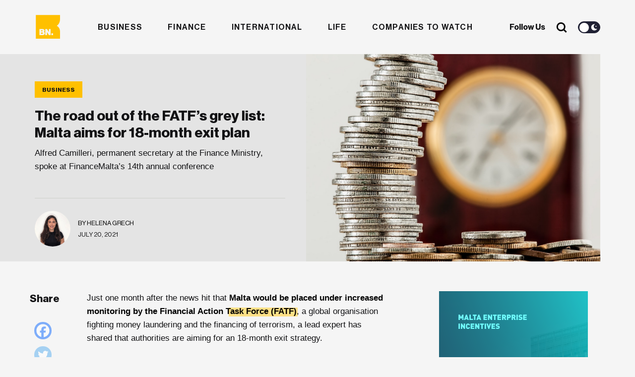

--- FILE ---
content_type: text/html; charset=UTF-8
request_url: https://businessnow.mt/the-road-out-of-the-fatfs-grey-list-malta-aims-for-18-month-exit-plan/
body_size: 19637
content:
<!doctype html>
<html lang="en-US" xmlns:og="http://opengraphprotocol.org/schema/" xmlns:fb="http://www.facebook.com/2008/fbml">
<head>

  <meta charset="UTF-8" />
  <meta http-equiv="x-ua-compatible" content="ie=edge" />
  <meta name="viewport" content="width=device-width, initial-scale=1" />
  <meta name="description" content="" />
  <meta name="robots" content="index, follow, max-snippet:-1; max-image-preview:large; max-video-preview:-1" />
  <meta property="og:locale" content="lang="en-US" xmlns:og="http://opengraphprotocol.org/schema/" xmlns:fb="http://www.facebook.com/2008/fbml"" />
  <meta property="og:type" content="website" />
  <meta name="twitter:card" content="summary_large_image"></meta>

  <title>The road out of the FATF’s grey list: Malta aims for 18-month exit plan</title>

  <link href="//www.google-analytics.com/" rel="dns-prefetch">
  <link href="//fonts.googleapis.com" rel="dns-prefetch">
  <link href="//cdnjs.cloudflare.com" rel="dns-prefetch">

  <!-- icons -->
  <link href="https://businessnow.mt/wp-content/themes/business-now/favicon.png" rel="shortcut icon">

  <!--[if lt IE 9]>
    <script type="text/javascript" src="https://cdnjs.cloudflare.com/ajax/libs/html5shiv/3.7.3/html5shiv.min.js"></script>
    <script type="text/javascript" src="https://cdnjs.cloudflare.com/ajax/libs/selectivizr/1.0.2/selectivizr-min.js"></script>
    <script type="text/javascript" src="https://cdnjs.cloudflare.com/ajax/libs/respond.js/1.4.2/respond.min.js"></script>
  <![endif]-->
  <!-- css + javascript -->
  <meta name='robots' content='index, follow, max-image-preview:large, max-snippet:-1, max-video-preview:-1' />
	<style>img:is([sizes="auto" i], [sizes^="auto," i]) { contain-intrinsic-size: 3000px 1500px }</style>
	
	<!-- This site is optimized with the Yoast SEO plugin v26.7 - https://yoast.com/wordpress/plugins/seo/ -->
	<title>The road out of the FATF’s grey list: Malta aims for 18-month exit plan</title>
	<meta name="description" content="Alfred Camilleri, permanent secretary at the Finance Ministry, spoke at FinanceMalta’s 14th annual conference" />
	<link rel="canonical" href="http://34.90.53.250/the-road-out-of-the-fatfs-grey-list-malta-aims-for-18-month-exit-plan/" />
	<meta property="og:locale" content="en_US" />
	<meta property="og:type" content="article" />
	<meta property="og:title" content="The road out of the FATF’s grey list: Malta aims for 18-month exit plan" />
	<meta property="og:description" content="Alfred Camilleri, permanent secretary at the Finance Ministry, spoke at FinanceMalta’s 14th annual conference" />
	<meta property="og:url" content="http://34.90.53.250/the-road-out-of-the-fatfs-grey-list-malta-aims-for-18-month-exit-plan/" />
	<meta property="og:site_name" content="BusinessNow.mt" />
	<meta property="article:published_time" content="2021-07-20T12:00:02+00:00" />
	<meta property="article:modified_time" content="2021-07-20T12:00:03+00:00" />
	<meta property="og:image" content="http://34.90.53.250/wp-content/uploads/2021/01/pexels-pixabay-128867.jpg" />
	<meta property="og:image:width" content="1280" />
	<meta property="og:image:height" content="853" />
	<meta property="og:image:type" content="image/jpeg" />
	<meta name="author" content="Helena Grech" />
	<meta name="twitter:label1" content="Written by" />
	<meta name="twitter:data1" content="Helena Grech" />
	<meta name="twitter:label2" content="Est. reading time" />
	<meta name="twitter:data2" content="1 minute" />
	<script type="application/ld+json" class="yoast-schema-graph">{"@context":"https://schema.org","@graph":[{"@type":"Article","@id":"http://34.90.53.250/the-road-out-of-the-fatfs-grey-list-malta-aims-for-18-month-exit-plan/#article","isPartOf":{"@id":"http://34.90.53.250/the-road-out-of-the-fatfs-grey-list-malta-aims-for-18-month-exit-plan/"},"author":{"name":"Helena Grech","@id":"https://34.90.53.250/#/schema/person/4cd8e7f9af001028de0583f74e3576b3"},"headline":"The road out of the FATF’s grey list: Malta aims for 18-month exit plan","datePublished":"2021-07-20T12:00:02+00:00","dateModified":"2021-07-20T12:00:03+00:00","mainEntityOfPage":{"@id":"http://34.90.53.250/the-road-out-of-the-fatfs-grey-list-malta-aims-for-18-month-exit-plan/"},"wordCount":273,"commentCount":0,"image":{"@id":"http://34.90.53.250/the-road-out-of-the-fatfs-grey-list-malta-aims-for-18-month-exit-plan/#primaryimage"},"thumbnailUrl":"https://businessnow.mt/wp-content/uploads/2021/01/pexels-pixabay-128867.jpg","keywords":["Local Economy"],"articleSection":["Business"],"inLanguage":"en-US","potentialAction":[{"@type":"CommentAction","name":"Comment","target":["http://34.90.53.250/the-road-out-of-the-fatfs-grey-list-malta-aims-for-18-month-exit-plan/#respond"]}]},{"@type":"WebPage","@id":"http://34.90.53.250/the-road-out-of-the-fatfs-grey-list-malta-aims-for-18-month-exit-plan/","url":"http://34.90.53.250/the-road-out-of-the-fatfs-grey-list-malta-aims-for-18-month-exit-plan/","name":"The road out of the FATF’s grey list: Malta aims for 18-month exit plan","isPartOf":{"@id":"https://34.90.53.250/#website"},"primaryImageOfPage":{"@id":"http://34.90.53.250/the-road-out-of-the-fatfs-grey-list-malta-aims-for-18-month-exit-plan/#primaryimage"},"image":{"@id":"http://34.90.53.250/the-road-out-of-the-fatfs-grey-list-malta-aims-for-18-month-exit-plan/#primaryimage"},"thumbnailUrl":"https://businessnow.mt/wp-content/uploads/2021/01/pexels-pixabay-128867.jpg","datePublished":"2021-07-20T12:00:02+00:00","dateModified":"2021-07-20T12:00:03+00:00","author":{"@id":"https://34.90.53.250/#/schema/person/4cd8e7f9af001028de0583f74e3576b3"},"description":"Alfred Camilleri, permanent secretary at the Finance Ministry, spoke at FinanceMalta’s 14th annual conference","breadcrumb":{"@id":"http://34.90.53.250/the-road-out-of-the-fatfs-grey-list-malta-aims-for-18-month-exit-plan/#breadcrumb"},"inLanguage":"en-US","potentialAction":[{"@type":"ReadAction","target":["http://34.90.53.250/the-road-out-of-the-fatfs-grey-list-malta-aims-for-18-month-exit-plan/"]}]},{"@type":"ImageObject","inLanguage":"en-US","@id":"http://34.90.53.250/the-road-out-of-the-fatfs-grey-list-malta-aims-for-18-month-exit-plan/#primaryimage","url":"https://businessnow.mt/wp-content/uploads/2021/01/pexels-pixabay-128867.jpg","contentUrl":"https://businessnow.mt/wp-content/uploads/2021/01/pexels-pixabay-128867.jpg","width":1280,"height":853,"caption":"pension savings money"},{"@type":"BreadcrumbList","@id":"http://34.90.53.250/the-road-out-of-the-fatfs-grey-list-malta-aims-for-18-month-exit-plan/#breadcrumb","itemListElement":[{"@type":"ListItem","position":1,"name":"Home","item":"https://34.90.53.250/"},{"@type":"ListItem","position":2,"name":"The road out of the FATF’s grey list: Malta aims for 18-month exit plan"}]},{"@type":"WebSite","@id":"https://34.90.53.250/#website","url":"https://34.90.53.250/","name":"BusinessNow.mt","description":"","potentialAction":[{"@type":"SearchAction","target":{"@type":"EntryPoint","urlTemplate":"https://34.90.53.250/?s={search_term_string}"},"query-input":{"@type":"PropertyValueSpecification","valueRequired":true,"valueName":"search_term_string"}}],"inLanguage":"en-US"},{"@type":"Person","@id":"https://34.90.53.250/#/schema/person/4cd8e7f9af001028de0583f74e3576b3","name":"Helena Grech","image":{"@type":"ImageObject","inLanguage":"en-US","@id":"https://34.90.53.250/#/schema/person/image/","url":"https://businessnow.mt/wp-content/uploads/2020/12/WhatsApp-Image-2020-12-10-at-16.00.09-250x250.jpeg","contentUrl":"https://businessnow.mt/wp-content/uploads/2020/12/WhatsApp-Image-2020-12-10-at-16.00.09-250x250.jpeg","caption":"Helena Grech"},"description":"Helena is an avid follower of current affairs, leading her to take an interest in economics, politics and the environment. She is quite content to spend time in nature, and is often found having noisy debates with friends."}]}</script>
	<!-- / Yoast SEO plugin. -->


<link rel='dns-prefetch' href='//www.google.com' />
<link rel='dns-prefetch' href='//www.googletagmanager.com' />
<link rel='dns-prefetch' href='//maxcdn.bootstrapcdn.com' />
<meta property="og:image" content="https://businessnow.mt/wp-content/uploads/2021/01/pexels-pixabay-128867-1200x800.jpg"/><link rel='stylesheet' id='sbi_styles-css' href='https://businessnow.mt/wp-content/plugins/instagram-feed/css/sbi-styles.min.css?ver=6.10.0' media='all' />
<link rel='stylesheet' id='wp-block-library-css' href='https://businessnow.mt/wp-includes/css/dist/block-library/style.min.css?ver=6.8.3' media='all' />
<style id='classic-theme-styles-inline-css' type='text/css'>
/*! This file is auto-generated */
.wp-block-button__link{color:#fff;background-color:#32373c;border-radius:9999px;box-shadow:none;text-decoration:none;padding:calc(.667em + 2px) calc(1.333em + 2px);font-size:1.125em}.wp-block-file__button{background:#32373c;color:#fff;text-decoration:none}
</style>
<style id='global-styles-inline-css' type='text/css'>
:root{--wp--preset--aspect-ratio--square: 1;--wp--preset--aspect-ratio--4-3: 4/3;--wp--preset--aspect-ratio--3-4: 3/4;--wp--preset--aspect-ratio--3-2: 3/2;--wp--preset--aspect-ratio--2-3: 2/3;--wp--preset--aspect-ratio--16-9: 16/9;--wp--preset--aspect-ratio--9-16: 9/16;--wp--preset--color--black: #000000;--wp--preset--color--cyan-bluish-gray: #abb8c3;--wp--preset--color--white: #ffffff;--wp--preset--color--pale-pink: #f78da7;--wp--preset--color--vivid-red: #cf2e2e;--wp--preset--color--luminous-vivid-orange: #ff6900;--wp--preset--color--luminous-vivid-amber: #fcb900;--wp--preset--color--light-green-cyan: #7bdcb5;--wp--preset--color--vivid-green-cyan: #00d084;--wp--preset--color--pale-cyan-blue: #8ed1fc;--wp--preset--color--vivid-cyan-blue: #0693e3;--wp--preset--color--vivid-purple: #9b51e0;--wp--preset--gradient--vivid-cyan-blue-to-vivid-purple: linear-gradient(135deg,rgba(6,147,227,1) 0%,rgb(155,81,224) 100%);--wp--preset--gradient--light-green-cyan-to-vivid-green-cyan: linear-gradient(135deg,rgb(122,220,180) 0%,rgb(0,208,130) 100%);--wp--preset--gradient--luminous-vivid-amber-to-luminous-vivid-orange: linear-gradient(135deg,rgba(252,185,0,1) 0%,rgba(255,105,0,1) 100%);--wp--preset--gradient--luminous-vivid-orange-to-vivid-red: linear-gradient(135deg,rgba(255,105,0,1) 0%,rgb(207,46,46) 100%);--wp--preset--gradient--very-light-gray-to-cyan-bluish-gray: linear-gradient(135deg,rgb(238,238,238) 0%,rgb(169,184,195) 100%);--wp--preset--gradient--cool-to-warm-spectrum: linear-gradient(135deg,rgb(74,234,220) 0%,rgb(151,120,209) 20%,rgb(207,42,186) 40%,rgb(238,44,130) 60%,rgb(251,105,98) 80%,rgb(254,248,76) 100%);--wp--preset--gradient--blush-light-purple: linear-gradient(135deg,rgb(255,206,236) 0%,rgb(152,150,240) 100%);--wp--preset--gradient--blush-bordeaux: linear-gradient(135deg,rgb(254,205,165) 0%,rgb(254,45,45) 50%,rgb(107,0,62) 100%);--wp--preset--gradient--luminous-dusk: linear-gradient(135deg,rgb(255,203,112) 0%,rgb(199,81,192) 50%,rgb(65,88,208) 100%);--wp--preset--gradient--pale-ocean: linear-gradient(135deg,rgb(255,245,203) 0%,rgb(182,227,212) 50%,rgb(51,167,181) 100%);--wp--preset--gradient--electric-grass: linear-gradient(135deg,rgb(202,248,128) 0%,rgb(113,206,126) 100%);--wp--preset--gradient--midnight: linear-gradient(135deg,rgb(2,3,129) 0%,rgb(40,116,252) 100%);--wp--preset--font-size--small: 13px;--wp--preset--font-size--medium: 20px;--wp--preset--font-size--large: 36px;--wp--preset--font-size--x-large: 42px;--wp--preset--spacing--20: 0.44rem;--wp--preset--spacing--30: 0.67rem;--wp--preset--spacing--40: 1rem;--wp--preset--spacing--50: 1.5rem;--wp--preset--spacing--60: 2.25rem;--wp--preset--spacing--70: 3.38rem;--wp--preset--spacing--80: 5.06rem;--wp--preset--shadow--natural: 6px 6px 9px rgba(0, 0, 0, 0.2);--wp--preset--shadow--deep: 12px 12px 50px rgba(0, 0, 0, 0.4);--wp--preset--shadow--sharp: 6px 6px 0px rgba(0, 0, 0, 0.2);--wp--preset--shadow--outlined: 6px 6px 0px -3px rgba(255, 255, 255, 1), 6px 6px rgba(0, 0, 0, 1);--wp--preset--shadow--crisp: 6px 6px 0px rgba(0, 0, 0, 1);}:where(.is-layout-flex){gap: 0.5em;}:where(.is-layout-grid){gap: 0.5em;}body .is-layout-flex{display: flex;}.is-layout-flex{flex-wrap: wrap;align-items: center;}.is-layout-flex > :is(*, div){margin: 0;}body .is-layout-grid{display: grid;}.is-layout-grid > :is(*, div){margin: 0;}:where(.wp-block-columns.is-layout-flex){gap: 2em;}:where(.wp-block-columns.is-layout-grid){gap: 2em;}:where(.wp-block-post-template.is-layout-flex){gap: 1.25em;}:where(.wp-block-post-template.is-layout-grid){gap: 1.25em;}.has-black-color{color: var(--wp--preset--color--black) !important;}.has-cyan-bluish-gray-color{color: var(--wp--preset--color--cyan-bluish-gray) !important;}.has-white-color{color: var(--wp--preset--color--white) !important;}.has-pale-pink-color{color: var(--wp--preset--color--pale-pink) !important;}.has-vivid-red-color{color: var(--wp--preset--color--vivid-red) !important;}.has-luminous-vivid-orange-color{color: var(--wp--preset--color--luminous-vivid-orange) !important;}.has-luminous-vivid-amber-color{color: var(--wp--preset--color--luminous-vivid-amber) !important;}.has-light-green-cyan-color{color: var(--wp--preset--color--light-green-cyan) !important;}.has-vivid-green-cyan-color{color: var(--wp--preset--color--vivid-green-cyan) !important;}.has-pale-cyan-blue-color{color: var(--wp--preset--color--pale-cyan-blue) !important;}.has-vivid-cyan-blue-color{color: var(--wp--preset--color--vivid-cyan-blue) !important;}.has-vivid-purple-color{color: var(--wp--preset--color--vivid-purple) !important;}.has-black-background-color{background-color: var(--wp--preset--color--black) !important;}.has-cyan-bluish-gray-background-color{background-color: var(--wp--preset--color--cyan-bluish-gray) !important;}.has-white-background-color{background-color: var(--wp--preset--color--white) !important;}.has-pale-pink-background-color{background-color: var(--wp--preset--color--pale-pink) !important;}.has-vivid-red-background-color{background-color: var(--wp--preset--color--vivid-red) !important;}.has-luminous-vivid-orange-background-color{background-color: var(--wp--preset--color--luminous-vivid-orange) !important;}.has-luminous-vivid-amber-background-color{background-color: var(--wp--preset--color--luminous-vivid-amber) !important;}.has-light-green-cyan-background-color{background-color: var(--wp--preset--color--light-green-cyan) !important;}.has-vivid-green-cyan-background-color{background-color: var(--wp--preset--color--vivid-green-cyan) !important;}.has-pale-cyan-blue-background-color{background-color: var(--wp--preset--color--pale-cyan-blue) !important;}.has-vivid-cyan-blue-background-color{background-color: var(--wp--preset--color--vivid-cyan-blue) !important;}.has-vivid-purple-background-color{background-color: var(--wp--preset--color--vivid-purple) !important;}.has-black-border-color{border-color: var(--wp--preset--color--black) !important;}.has-cyan-bluish-gray-border-color{border-color: var(--wp--preset--color--cyan-bluish-gray) !important;}.has-white-border-color{border-color: var(--wp--preset--color--white) !important;}.has-pale-pink-border-color{border-color: var(--wp--preset--color--pale-pink) !important;}.has-vivid-red-border-color{border-color: var(--wp--preset--color--vivid-red) !important;}.has-luminous-vivid-orange-border-color{border-color: var(--wp--preset--color--luminous-vivid-orange) !important;}.has-luminous-vivid-amber-border-color{border-color: var(--wp--preset--color--luminous-vivid-amber) !important;}.has-light-green-cyan-border-color{border-color: var(--wp--preset--color--light-green-cyan) !important;}.has-vivid-green-cyan-border-color{border-color: var(--wp--preset--color--vivid-green-cyan) !important;}.has-pale-cyan-blue-border-color{border-color: var(--wp--preset--color--pale-cyan-blue) !important;}.has-vivid-cyan-blue-border-color{border-color: var(--wp--preset--color--vivid-cyan-blue) !important;}.has-vivid-purple-border-color{border-color: var(--wp--preset--color--vivid-purple) !important;}.has-vivid-cyan-blue-to-vivid-purple-gradient-background{background: var(--wp--preset--gradient--vivid-cyan-blue-to-vivid-purple) !important;}.has-light-green-cyan-to-vivid-green-cyan-gradient-background{background: var(--wp--preset--gradient--light-green-cyan-to-vivid-green-cyan) !important;}.has-luminous-vivid-amber-to-luminous-vivid-orange-gradient-background{background: var(--wp--preset--gradient--luminous-vivid-amber-to-luminous-vivid-orange) !important;}.has-luminous-vivid-orange-to-vivid-red-gradient-background{background: var(--wp--preset--gradient--luminous-vivid-orange-to-vivid-red) !important;}.has-very-light-gray-to-cyan-bluish-gray-gradient-background{background: var(--wp--preset--gradient--very-light-gray-to-cyan-bluish-gray) !important;}.has-cool-to-warm-spectrum-gradient-background{background: var(--wp--preset--gradient--cool-to-warm-spectrum) !important;}.has-blush-light-purple-gradient-background{background: var(--wp--preset--gradient--blush-light-purple) !important;}.has-blush-bordeaux-gradient-background{background: var(--wp--preset--gradient--blush-bordeaux) !important;}.has-luminous-dusk-gradient-background{background: var(--wp--preset--gradient--luminous-dusk) !important;}.has-pale-ocean-gradient-background{background: var(--wp--preset--gradient--pale-ocean) !important;}.has-electric-grass-gradient-background{background: var(--wp--preset--gradient--electric-grass) !important;}.has-midnight-gradient-background{background: var(--wp--preset--gradient--midnight) !important;}.has-small-font-size{font-size: var(--wp--preset--font-size--small) !important;}.has-medium-font-size{font-size: var(--wp--preset--font-size--medium) !important;}.has-large-font-size{font-size: var(--wp--preset--font-size--large) !important;}.has-x-large-font-size{font-size: var(--wp--preset--font-size--x-large) !important;}
:where(.wp-block-post-template.is-layout-flex){gap: 1.25em;}:where(.wp-block-post-template.is-layout-grid){gap: 1.25em;}
:where(.wp-block-columns.is-layout-flex){gap: 2em;}:where(.wp-block-columns.is-layout-grid){gap: 2em;}
:root :where(.wp-block-pullquote){font-size: 1.5em;line-height: 1.6;}
</style>
<link rel='stylesheet' id='contact-form-7-css' href='https://businessnow.mt/wp-content/plugins/contact-form-7/includes/css/styles.css?ver=6.1.4' media='all' />
<link rel='stylesheet' id='rss-retriever-css' href='https://businessnow.mt/wp-content/plugins/wp-rss-retriever/inc/css/rss-retriever.css?ver=1.6.10' media='all' />
<link rel='stylesheet' id='ppress-frontend-css' href='https://businessnow.mt/wp-content/plugins/wp-user-avatar/assets/css/frontend.min.css?ver=4.16.8' media='all' />
<link rel='stylesheet' id='ppress-flatpickr-css' href='https://businessnow.mt/wp-content/plugins/wp-user-avatar/assets/flatpickr/flatpickr.min.css?ver=4.16.8' media='all' />
<link rel='stylesheet' id='ppress-select2-css' href='https://businessnow.mt/wp-content/plugins/wp-user-avatar/assets/select2/select2.min.css?ver=6.8.3' media='all' />
<link rel='stylesheet' id='cff-css' href='https://businessnow.mt/wp-content/plugins/custom-facebook-feed/assets/css/cff-style.min.css?ver=4.3.4' media='all' />
<link rel='stylesheet' id='sb-font-awesome-css' href='https://maxcdn.bootstrapcdn.com/font-awesome/4.7.0/css/font-awesome.min.css?ver=6.8.3' media='all' />
<link rel='stylesheet' id='wpeasy-style-css' href='https://businessnow.mt/wp-content/themes/business-now/css/main.css?ver=15.0' media='all' />
<link rel='stylesheet' id='heateor_sss_frontend_css-css' href='https://businessnow.mt/wp-content/plugins/sassy-social-share/public/css/sassy-social-share-public.css?ver=3.3.79' media='all' />
<style id='heateor_sss_frontend_css-inline-css' type='text/css'>
.heateor_sss_button_instagram span.heateor_sss_svg,a.heateor_sss_instagram span.heateor_sss_svg{background:radial-gradient(circle at 30% 107%,#fdf497 0,#fdf497 5%,#fd5949 45%,#d6249f 60%,#285aeb 90%)}.heateor_sss_horizontal_sharing .heateor_sss_svg,.heateor_sss_standard_follow_icons_container .heateor_sss_svg{color:#fff;border-width:0px;border-style:solid;border-color:transparent}.heateor_sss_horizontal_sharing .heateorSssTCBackground{color:#666}.heateor_sss_horizontal_sharing span.heateor_sss_svg:hover,.heateor_sss_standard_follow_icons_container span.heateor_sss_svg:hover{border-color:transparent;}.heateor_sss_vertical_sharing span.heateor_sss_svg,.heateor_sss_floating_follow_icons_container span.heateor_sss_svg{color:#fff;border-width:0px;border-style:solid;border-color:transparent;}.heateor_sss_vertical_sharing .heateorSssTCBackground{color:#666;}.heateor_sss_vertical_sharing span.heateor_sss_svg:hover,.heateor_sss_floating_follow_icons_container span.heateor_sss_svg:hover{border-color:transparent;}@media screen and (max-width:783px) {.heateor_sss_vertical_sharing{display:none!important}}
</style>
<script type="text/javascript" src="https://businessnow.mt/wp-content/themes/business-now/js/jquery.min.js?ver=1.12.4" id="jquery-js"></script>
<script type="text/javascript" src="https://businessnow.mt/wp-content/plugins/wp-user-avatar/assets/flatpickr/flatpickr.min.js?ver=4.16.8" id="ppress-flatpickr-js"></script>
<script type="text/javascript" src="https://businessnow.mt/wp-content/plugins/wp-user-avatar/assets/select2/select2.min.js?ver=4.16.8" id="ppress-select2-js"></script>

<!-- Google tag (gtag.js) snippet added by Site Kit -->
<!-- Google Analytics snippet added by Site Kit -->
<script type="text/javascript" src="https://www.googletagmanager.com/gtag/js?id=G-4G2F140K67" id="google_gtagjs-js" async></script>
<script type="text/javascript" id="google_gtagjs-js-after">
/* <![CDATA[ */
window.dataLayer = window.dataLayer || [];function gtag(){dataLayer.push(arguments);}
gtag("set","linker",{"domains":["businessnow.mt"]});
gtag("js", new Date());
gtag("set", "developer_id.dZTNiMT", true);
gtag("config", "G-4G2F140K67");
/* ]]> */
</script>
<link rel="https://api.w.org/" href="https://businessnow.mt/wp-json/" /><link rel="alternate" title="JSON" type="application/json" href="https://businessnow.mt/wp-json/wp/v2/posts/10593" /><link rel="alternate" title="oEmbed (JSON)" type="application/json+oembed" href="https://businessnow.mt/wp-json/oembed/1.0/embed?url=https%3A%2F%2Fbusinessnow.mt%2Fthe-road-out-of-the-fatfs-grey-list-malta-aims-for-18-month-exit-plan%2F" />
<link rel="alternate" title="oEmbed (XML)" type="text/xml+oembed" href="https://businessnow.mt/wp-json/oembed/1.0/embed?url=https%3A%2F%2Fbusinessnow.mt%2Fthe-road-out-of-the-fatfs-grey-list-malta-aims-for-18-month-exit-plan%2F&#038;format=xml" />
<meta name="generator" content="Site Kit by Google 1.170.0" /><style>
        .wpap-loadmore-wrapper{
            display: flex;
            align-items: center;
            justify-content: center;  
            margin: 20px 0; 
        }   
        .wpap-loadmore-wrapper .wpap-loadmore-button{
            background-color: #ffffff;
            color: ;
            width: 150px;
            height: 50px;
            text-align: center;
            cursor: pointer;
            border-radius: 0px;
            display: flex;
            align-items: center;
            justify-content: center;
            ;
            box-shadow: 1px 1px 10px 0 #b4b4b4;
            
        }
        .wpap-visibility-hidden{
           display: none;
        }
        .wpap-loadmore-wrapper .wpap-loadmore-button{
           visibility: hidden;
        }
            .wp-ajax-pagination-loading{
                position:fixed;
                display: block;
                top:0;
                left: 0;
                width: 100%;
                height: 100%;
                background-color: rgba(0,0,0,0.4);
                z-index:10000;
                background-image: url('https://businessnow.mt/wp-content/plugins/wp-ajax-pagination/assets/frontend/img/loader.gif');
                background-position: 50% 50%;
                background-size: 60px;
                background-repeat: no-repeat; 
            }
            </style>  <link rel="stylesheet" href="https://adrepoio.s3-eu-west-1.amazonaws.com/dist/adrepo.css"/>
  <!-- Google Tag Manager -->
  <script>(function(w,d,s,l,i){w[l]=w[l]||[];w[l].push({'gtm.start':
  new Date().getTime(),event:'gtm.js'});var f=d.getElementsByTagName(s)[0],
  j=d.createElement(s),dl=l!='dataLayer'?'&l='+l:'';j.async=true;j.src=
  'https://www.googletagmanager.com/gtm.js?id='+i+dl;f.parentNode.insertBefore(j,f);
  })(window,document,'script','dataLayer','GTM-KWL7T7J');</script>
  <!-- End Google Tag Manager -->
</head>
<body class="wp-singular post-template-default single single-post postid-10593 single-format-standard wp-theme-business-now the-road-out-of-the-fatfs-grey-list-malta-aims-for-18-month-exit-plan">
  <!-- Google Tag Manager (noscript) -->
  <noscript><iframe src="https://www.googletagmanager.com/ns.html?id=GTM-KWL7T7J"
  height="0" width="0" style="display:none;visibility:hidden"></iframe></noscript>
  <!-- End Google Tag Manager (noscript) -->
<!-- wrapper -->
<div class="wrapper">
  <header role="banner">
    <div class="container">
      <div class="row">
        <div class="col-md-12 header__wrap">
          <div class="header__row">
              <div class="header__weather">
                <div class="weather__icon"></div>
                <div class="weather__degree"></div>
                <div class="weather__status"></div>
              </div>
              <div class="header__logo">
                  <a href="https://businessnow.mt">
                    <svg width="334px" height="38px" viewBox="0 0 334 38" version="1.1" xmlns="http://www.w3.org/2000/svg" xmlns:xlink="http://www.w3.org/1999/xlink">
                      <title>Business Now</title>
                      <g id="Website" stroke="none" stroke-width="1" fill="none" fill-rule="evenodd">
                          <g id="Business-Now-Homepage---New" transform="translate(-136.000000, -9533.000000)">
                              <g id="Group-17" transform="translate(0.000000, 8328.137302)">
                                  <g id="Footer---Light-" transform="translate(0.000000, 1147.137302)">
                                      <g id="Logo-full-dark" transform="translate(136.136364, 58.662698)">
                                          <g id="Group-20" transform="translate(0.000000, 0.000000)">
                                              <g id="Group-21" transform="translate(45.351424, 3.420000)">
                                                  <g id="Group-3" fill="#121214">
                                                      <path d="M57.5540474,7.50623721 C63.3957872,7.50623721 66.537506,10.0205511 66.8602854,14.0535555 L60.8169501,14.0535555 C60.575715,12.2160859 59.3276349,11.6582225 57.5144079,11.6582225 C55.9039089,11.6582225 54.6546962,12.2564945 54.6546962,13.5338558 C54.6546962,14.9717291 56.990033,15.1715272 59.6096422,15.6508183 C63.2349638,16.2490903 67.505844,17.1672639 67.505844,22.3968123 C67.505844,26.8686992 63.5158384,29.1843374 58.1180619,29.1843374 C52.0758592,29.1843374 48.2908467,26.4298167 48.0881187,21.9186437 L54.2922773,21.9186437 C54.5323798,23.9536665 55.9039089,24.9515348 58.0784223,24.9515348 C60.0524728,24.9515348 61.3016854,24.2331594 61.3016854,22.916512 C61.3016854,21.0790424 58.8032601,20.8803667 56.0647322,20.4010756 C55.857866,20.3664952 55.6501968,20.330723 55.4425058,20.2930916 L55.0273264,20.2151525 C51.7784866,19.5821142 48.6521331,18.3835805 48.6521331,14.0535555 C48.6521331,9.74218064 52.6817783,7.50623721 57.5540474,7.50623721 Z M132.278597,7.50623721 C138.120336,7.50623721 141.262055,10.0205511 141.584834,14.0535555 L135.541499,14.0535555 C135.300264,12.2160859 134.052184,11.6582225 132.238957,11.6582225 C130.627325,11.6582225 129.379245,12.2564945 129.379245,13.5338558 C129.379245,14.9717291 131.714582,15.1715272 134.333059,15.6508183 C137.959513,16.2490903 142.230393,17.1672639 142.230393,22.3968123 C142.230393,26.8686992 138.240388,29.1843374 132.842611,29.1843374 C126.800408,29.1843374 123.015396,26.4298167 122.812668,21.9186437 L129.016826,21.9186437 C129.256929,23.9536665 130.627325,24.9515348 132.802971,24.9515348 C134.775889,24.9515348 136.025102,24.2331594 136.025102,22.916512 C136.025102,21.0790424 133.527809,20.8803667 130.789281,20.4010756 C127.203599,19.8016812 123.376682,18.8442215 123.376682,14.0535555 C123.376682,9.74218064 127.406327,7.50623721 132.278597,7.50623721 Z M203.136815,7.54552336 C209.783805,7.54552336 214.133964,12.2160859 214.133964,18.3649304 C214.133964,24.5137748 209.783805,29.1843374 203.136815,29.1843374 C196.530598,29.1843374 192.100027,24.5137748 192.100027,18.3649304 C192.100027,12.2160859 196.530598,7.54552336 203.136815,7.54552336 Z M152.502138,7.50623721 C158.343877,7.50623721 161.485596,10.0205511 161.807243,14.0535555 L155.76504,14.0535555 C155.523805,12.2160859 154.274593,11.6582225 152.461366,11.6582225 C150.850867,11.6582225 149.602786,12.2564945 149.602786,13.5338558 C149.602786,14.9717291 151.938123,15.1715272 154.5566,15.6508183 C158.181921,16.2490903 162.452802,17.1672639 162.452802,22.3968123 C162.452802,26.8686992 158.463929,29.1843374 153.066152,29.1843374 C147.023949,29.1843374 143.237804,26.4298167 143.036209,21.9186437 L149.240368,21.9186437 C149.481603,23.9536665 150.850867,24.9515348 153.02538,24.9515348 C154.99943,24.9515348 156.248643,24.2331594 156.248643,22.916512 C156.248643,21.0790424 153.75135,20.8803667 151.01169,20.4010756 C147.42714,19.8016812 143.600223,18.8442215 143.600223,14.0535555 C143.600223,9.74218064 147.628736,7.50623721 152.502138,7.50623721 Z M32.9349312,8.10507045 L32.9349312,20.1614301 C32.9349312,22.3962511 33.9417762,23.6343262 36.0370105,23.6343262 C38.2930682,23.6343262 39.6623321,21.9584911 39.6623321,19.5227495 L39.6623321,8.10507045 L46.2277771,8.10507045 L46.2277771,28.5450955 L39.9432068,28.5450955 L39.9432068,26.0307816 L39.8231555,26.0307816 C38.3327078,28.0253958 36.5206133,29.1433675 33.6586365,29.1433675 C28.9064186,29.1433675 26.4091258,26.0700678 26.4091258,21.5184861 L26.4091258,8.10507045 L32.9349312,8.10507045 Z M111.476771,7.50590047 C114.418027,7.50590047 116.755629,8.46448265 118.525818,10.060623 C120.983472,12.2965664 122.191912,15.8491573 122.152273,20.002265 L107.328207,20.002265 C107.731398,22.7567857 109.261485,24.4730295 111.960373,24.4730295 C113.692056,24.4730295 114.821218,23.7142454 115.385232,22.4368842 L121.789854,22.4368842 C121.34589,24.2732313 120.138583,26.0298836 118.325355,27.2679587 C116.59254,28.4656252 114.498438,29.143592 111.879962,29.143592 C105.072149,29.143592 100.882813,24.4730295 100.882813,18.2848989 C100.882813,12.176463 105.194465,7.50590047 111.476771,7.50590047 Z M283.476592,8.36402234 L283.476592,13.2141787 L286.287604,13.2141787 L286.287604,16.2683967 L283.476592,16.2683967 L283.476592,23.455518 C283.476592,24.6520621 284.141405,24.9517593 285.199215,24.9517593 C285.621659,24.9517593 286.105262,24.9225753 286.287604,24.9225753 L286.287604,28.4852683 C285.864027,28.6053717 284.926268,28.7254751 283.598909,28.7254751 C280.726739,28.7254751 278.673409,27.7971994 278.673409,24.5027747 L278.673409,16.2683967 L276.62008,16.2683967 L276.62008,13.2141787 L278.673409,13.2141787 L278.673409,8.36402234 L283.476592,8.36402234 Z M270.414336,12.7656431 C273.918473,12.7656431 275.671675,15.1317921 275.671675,18.5743817 L275.671675,28.5452078 L270.746175,28.5452078 L270.746175,19.4431669 C270.746175,17.7965158 270.051917,16.8379337 268.571662,16.8379337 C267.000803,16.8379337 266.124202,18.1253971 266.124202,19.951642 L266.124202,28.5452078 L261.199835,28.5452078 L261.199835,19.4431669 C261.199835,17.7965158 260.504444,16.8379337 259.025321,16.8379337 C257.483909,16.8379337 256.577861,18.1253971 256.577861,19.951642 L256.577861,28.5452078 L251.653494,28.5452078 L251.653494,13.2146277 L256.366073,13.2146277 L256.366073,15.4000604 L256.456677,15.4000604 C257.423883,13.8140222 258.903005,12.7656431 261.139809,12.7656431 C263.163692,12.7656431 264.703973,13.8140222 265.489969,15.4606733 L265.551127,15.4606733 C266.759567,13.6041219 268.421032,12.7656431 270.414336,12.7656431 Z M76.0898491,8.10529494 L76.0898491,28.54532 L69.5232715,28.54532 L69.5232715,8.10529494 L76.0898491,8.10529494 Z M13.8981987,0.000336738469 C16.8779617,0.000336738469 19.0943798,0.718712139 20.6244671,1.95566478 C22.2757382,3.31384327 23.1217598,5.15019039 23.1217598,7.42541998 C23.1217598,10.2596354 21.6324447,12.0566964 19.0943798,13.0152786 L19.0943798,13.1353819 C22.2360986,14.0928417 24.2497887,16.7283814 24.2497887,20.1215827 C24.2497887,22.9950843 23.2033041,25.0727607 21.3096653,26.5095115 C19.6176221,27.8272813 17.2415131,28.5456567 14.2198455,28.5456567 L-0.000566279539,28.5456567 L-0.000566279539,0.000336738469 L13.8981987,0.000336738469 Z M249.429148,23.5144473 L249.429148,28.54532 L244.262414,28.54532 L244.262414,23.5144473 L249.429148,23.5144473 Z M172.12429,-0.000112246156 L180.663785,14.3325994 C181.107749,15.1306696 182.638968,17.9648851 182.638968,17.9648851 L182.71938,17.9648851 C182.71938,17.9648851 182.644418,14.7650394 182.639249,13.6451909 L182.638968,-0.000112246156 L189.607604,-0.000112246156 L189.607604,28.5452078 L182.437373,28.5452078 L173.978289,14.4122942 C173.494686,13.6546327 171.922694,10.5802104 171.922694,10.5802104 L171.843415,10.5802104 C171.843415,10.5802104 171.864626,11.5627981 171.885104,12.6495905 L171.893205,13.0877829 C171.90912,13.9669546 171.922694,14.837862 171.922694,15.250773 L171.922694,28.5452078 L164.954058,28.5452078 L164.954058,-0.000112246156 L172.12429,-0.000112246156 Z M220.305392,8.10484596 L222.562582,16.5682061 C222.625682,16.8021592 222.68966,17.0499254 222.752977,17.3027836 L222.847266,17.6847997 C223.189765,19.0915341 223.489015,20.5203933 223.489015,20.5203933 L223.568294,20.5203933 C223.568294,20.5203933 223.867544,19.066588 224.210593,17.6105058 L224.305046,17.2144266 C224.368482,16.9517902 224.432599,16.6934408 224.49586,16.4481028 L226.670374,8.10484596 L232.230106,8.10484596 L234.485031,16.4481028 C234.564108,16.7619911 234.645785,17.0949212 234.726613,17.4300833 L234.822976,17.8322732 C235.157276,19.236157 235.452237,20.5608019 235.452237,20.5608019 L235.533781,20.5608019 C235.533781,20.5608019 236.057023,18.2058776 236.498721,16.5682061 L238.795551,8.10484596 L245.280585,8.10484596 L238.956375,28.544871 L232.794121,28.544871 L230.37724,19.2834407 C229.933276,17.6861779 229.491578,15.6107464 229.491578,15.6107464 L229.408902,15.6107464 L229.400593,15.6464261 C229.348721,15.8687167 229.061112,17.094438 228.740191,18.3270528 L228.637976,18.7153664 C228.586551,18.9084754 228.534827,19.0991411 228.483601,19.2834407 L226.025948,28.544871 L219.944105,28.544871 L213.619896,8.10484596 L220.305392,8.10484596 Z M91.8514472,7.50545149 C96.36243,7.50545149 99.0216787,10.6999771 99.0216787,15.2504363 L99.0216787,28.544871 L92.4551012,28.544871 L92.4551012,16.5682061 C92.4551012,14.4130799 91.3689771,12.9359205 89.2329706,12.9359205 C87.0573247,12.9359205 85.607649,14.731859 85.607649,17.2472954 L85.607649,28.544871 L79.0410715,28.544871 L79.0410715,8.10484596 L85.3652814,8.10484596 L85.3652814,10.8986528 L85.4853327,10.8986528 C87.0176851,8.70311797 88.990603,7.50545149 91.8514472,7.50545149 Z M203.097176,12.1363912 C200.237464,12.1363912 198.745884,14.6518275 198.745884,18.3649304 C198.745884,22.0780332 200.237464,24.553061 203.097176,24.553061 C205.956888,24.553061 207.488107,22.0780332 207.488107,18.3649304 C207.488107,14.6518275 205.956888,12.1363912 203.097176,12.1363912 Z M13.3341843,16.0885783 L7.04961398,16.0885783 L7.04961398,22.8761034 L13.414596,22.8761034 C15.7499328,22.8761034 17.200741,21.5583335 17.200741,19.5233107 C17.200741,17.2469587 15.5086977,16.0885783 13.3341843,16.0885783 Z M111.599087,12.1360544 C109.100662,12.1360544 107.81181,13.6940311 107.367846,16.1297727 L115.505283,16.1297727 C115.262916,13.6940311 113.733961,12.1360544 111.599087,12.1360544 Z M12.8902211,5.58907286 L7.04961398,5.58907286 L7.04961398,11.2990348 L12.8505816,11.2990348 C14.9039112,11.2990348 16.3139472,10.300044 16.3139472,8.42441077 C16.3139472,6.62734981 14.9854554,5.58907286 12.8902211,5.58907286 Z M76.0898491,4.99227287e-13 L76.0898491,5.2710795 L69.5232715,5.2710795 L69.5232715,4.99227287e-13 L76.0898491,4.99227287e-13 Z" id="Combined-Shape"></path>
                                                  </g>
                                                  <g id="Group-8" transform="translate(47.567481, 6.014769)"></g>
                                              </g>
                                              <g id="BN-Final" fill="#FFC000" transform="translate(0.415640, 0.000000)">
                                                  <path d="M10.0144835,26.5579485 L8.37423006,26.5579485 L8.37423006,28.0860135 L10.0392065,28.0860135 C10.5907524,28.0860135 10.9202415,27.804903 10.9202415,27.3340095 C10.9202415,26.6336835 10.2864357,26.5579485 10.0144835,26.5579485" id="Fill-1"></path>
                                                  <path d="M10.6505369,23.9589014 C10.6505369,23.4421214 10.1677657,23.3650499 9.87963124,23.3650499 L8.37423006,23.3650499 L8.37423006,24.5652269 L9.86749453,24.5652269 C10.1596745,24.5652269 10.6505369,24.4868189 10.6505369,23.9589014" id="Fill-3"></path>
                                                  <path d="M23.60346,30.3461242 L26.2389234,30.3461242 L26.2389234,27.7706886 L23.60346,27.7706886 L23.60346,30.3461242 Z M22.6122956,30.3461242 L20.0073986,30.3461242 L17.3557529,25.9165176 C17.3251864,25.8688491 17.2811346,25.7917776 17.2303402,25.7000046 C17.2330373,25.8407826 17.2339363,25.9615131 17.2339363,26.0350206 L17.2339363,30.3461242 L14.5737499,30.3461242 L14.5737499,21.1291745 L17.1795459,21.1291745 L19.854566,25.6193691 C19.8788394,25.6639191 19.9143505,25.7271801 19.9543567,25.8015786 C19.9530082,25.6821846 19.9521092,25.5797196 19.9521092,25.5128946 L19.9521092,21.1291745 L22.6122956,21.1291745 L22.6122956,30.3461242 Z M12.8552821,29.6716371 C12.2821598,30.1184737 11.5000165,30.3461242 10.5349235,30.3461242 L5.94005613,30.3461242 L5.94005613,21.1291745 L10.4369308,21.1291745 C11.3701088,21.1291745 12.1162915,21.349697 12.6534532,21.784505 C13.2243279,22.253171 13.5129118,22.8826625 13.5129118,23.655605 C13.5129118,24.396917 13.2058981,24.976067 12.6165935,25.3551875 C13.3928933,25.7855406 13.8554367,26.5736301 13.8554367,27.5163081 C13.8554367,28.4420571 13.5192049,29.1673311 12.8552821,29.6716371 L12.8552821,29.6716371 Z M31.7413468,16.3324759 C31.7413468,16.3324759 36.5411897,13.3404978 36.5411897,6.70477515 L36.5411897,0 L0.5805762,0 L0.5805762,35.6400008 L36.5411897,35.6400008 L36.5411897,25.0816505 C36.6230001,21.95825 35.389551,18.2900029 31.7310081,16.3217839 L31.7413468,16.3324759 Z" id="Fill-5"></path>
                                              </g>
                                          </g>
                                      </g>
                                  </g>
                              </g>
                          </g>
                      </g>
                  </svg>
                  </a>
              </div><!-- /header--logo -->
              <div class="header__search"></div>
              <div class="hamburger">
                <div class="hamburger__inner"></div>
              </div>
          </div>
          <div class="header__second--row">
            <div class="header__search__form">
              <form class="search" method="get" action="https://businessnow.mt" role="search">
                <input class="search__input" type="search" name="s" placeholder="Search">
                <button class="search__submit" type="submit" role="button"></button>
              </form><!-- /search -->   
            </div>
            <div class="header__single--logo">
              <a href="https://businessnow.mt">
                <img src="https://businessnow.mt/wp-content/themes/business-now/img/logo-single.svg" alt="logotype">
              </a>
            </div>
              <nav class="header__nav" role="navigation">
                <ul class="headnav"><li id="menu-item-55" class="menu-item menu-item-type-taxonomy menu-item-object-category current-post-ancestor current-menu-parent current-post-parent menu-item-55"><a href="https://businessnow.mt/category/business/">Business</a></li>
<li id="menu-item-54" class="menu-item menu-item-type-taxonomy menu-item-object-category menu-item-54"><a href="https://businessnow.mt/category/finance/">Finance</a></li>
<li id="menu-item-53" class="menu-item menu-item-type-taxonomy menu-item-object-category menu-item-53"><a href="https://businessnow.mt/category/international/">International</a></li>
<li id="menu-item-52" class="menu-item menu-item-type-taxonomy menu-item-object-category menu-item-52"><a href="https://businessnow.mt/category/life/">Life</a></li>
<li id="menu-item-38370" class="menu-item menu-item-type-taxonomy menu-item-object-category menu-item-38370"><a href="https://businessnow.mt/category/companies-to-watch/">Companies To Watch</a></li>
</ul>              </nav><!-- /header--nav -->
              <div class="header__right">
                <div class="header__follow">
                  <span>
                    Follow Us                  </span>
                    <div class="heateor_sss_horizontal_sharing">
                      <ul class="heateor_sss_sharing_ul">
                        <li class="heateorSssSharingRound">
                          <a href="https://www.facebook.com/BusinessNow-102179261527450" class="heateorSssFacebookSvg" target="_blank">Facebook</a>
                        </li>
                        <li class="heateorSssSharingRound">
                          <a href="https://www.linkedin.com/company/54152332/admin/" class="heateorSssLinkedinSvg" target="_blank">Linkedin</a>
                        </li>
                      </ul>
                    </div>
                </div>
                <div class="header__search"></div>
                <div class="header__color--mode">
                 <div class="mode__toggle"></div>
                </div>
              </div>
          </div>
        </div>
      </div><!-- /.row -->
    </div><!-- /.container -->

    <div class="mobile__menu">
      <div class="menu__top">
        <a href="https://businessnow.mt">
          <img src="https://businessnow.mt/wp-content/themes/business-now/img/logo-mobile.svg" alt="image" class="menu__logotype">
        </a>
        <div class="menu__color--mode header__color--mode">
         <div class="mode__toggle"></div>
        </div>
        <a href="#" class="close__menu"></a>
      </div>
      <div class="menu__search--form">
        <form class="menu__search" method="get" action="https://businessnow.mt" role="search">
          <button class="search__submit" type="submit" role="button"></button>
          <input class="search__input" type="search" name="s" placeholder="Search ...">
        </form><!-- /search -->   
      </div>
      <nav class="menu__navigation">
         <ul class="mobilenav"><li id="menu-item-56" class="menu-item menu-item-type-post_type menu-item-object-page menu-item-home menu-item-56"><a href="https://businessnow.mt/">Home</a></li>
<li id="menu-item-61" class="menu-item menu-item-type-taxonomy menu-item-object-category current-post-ancestor current-menu-parent current-post-parent menu-item-61"><a href="https://businessnow.mt/category/business/">Business</a></li>
<li id="menu-item-60" class="menu-item menu-item-type-taxonomy menu-item-object-category menu-item-60"><a href="https://businessnow.mt/category/finance/">Finance</a></li>
<li id="menu-item-59" class="menu-item menu-item-type-taxonomy menu-item-object-category menu-item-59"><a href="https://businessnow.mt/category/international/">International</a></li>
<li id="menu-item-58" class="menu-item menu-item-type-taxonomy menu-item-object-category menu-item-58"><a href="https://businessnow.mt/category/life/">Life</a></li>
<li id="menu-item-38375" class="menu-item menu-item-type-taxonomy menu-item-object-category menu-item-38375"><a href="https://businessnow.mt/category/companies-to-watch/">Companies To Watch</a></li>
</ul>      </nav>
      <div class="menu__social">
        <h4 class="menu__social--title">Follow us</h4>
        <div class="menu__social--links">
          <a href="https://www.facebook.com/BusinessNow-102179261527450" class="facebook" target="_blank"></a>
          <a href="https://www.linkedin.com/company/54152332/admin/" class="linkedin" target="_blank"></a>
        </div>
      </div>
    </div>
  </header><!-- /header -->
  <section class="post__banner">
    <div class="container">
      <div class="row">
        <div class="col-md-12">
          <div class="post__banner--wrap">
            <div class="post__info">
              <div class="banner__titles">
                <a href="https://businessnow.mt/category/business/" class="article__tag">
                  Business                </a>
                <h1 class="post__title">The road out of the FATF’s grey list: Malta aims for 18-month exit plan</h1>
                <p class="single__undertitle">
                  Alfred Camilleri, permanent secretary at the Finance Ministry, spoke at FinanceMalta’s 14th annual conference                </p>
              </div>
              <div class="post__author">
                
                
                                                      <img data-del="avatar" src='https://businessnow.mt/wp-content/uploads/2020/12/WhatsApp-Image-2020-12-10-at-16.00.09-250x250.jpeg' class='avatar pp-user-avatar avatar-96wp-user-avatar wp-user-avatar-96 photo ' height='96' width='96'/>                                                  
                <div class="author__info">
                  <p>
                    by                    Helena&nbsp;Grech 
                  </p>
                  <p>July 20, 2021</p>
                </div>
                <div class="share-block">
                  <h4 class="share-block__title">
                    Share                  </h4>
                  <div class="share-block__icon"></div>
                  <div class="share__popup">
                    <div class="heateor_sss_sharing_container heateor_sss_horizontal_sharing" data-heateor-ss-offset="0" data-heateor-sss-href='https://businessnow.mt/the-road-out-of-the-fatfs-grey-list-malta-aims-for-18-month-exit-plan/'><div class="heateor_sss_sharing_ul"><a aria-label="Facebook" class="heateor_sss_facebook" href="https://www.facebook.com/sharer/sharer.php?u=https%3A%2F%2Fbusinessnow.mt%2Fthe-road-out-of-the-fatfs-grey-list-malta-aims-for-18-month-exit-plan%2F" title="Facebook" rel="nofollow noopener" target="_blank" style="font-size:32px!important;box-shadow:none;display:inline-block;vertical-align:middle"><span class="heateor_sss_svg" style="background-color:#0765FE;width:35px;height:35px;border-radius:999px;display:inline-block;opacity:1;float:left;font-size:32px;box-shadow:none;display:inline-block;font-size:16px;padding:0 4px;vertical-align:middle;background-repeat:repeat;overflow:hidden;padding:0;cursor:pointer;box-sizing:content-box"><svg style="display:block;border-radius:999px;" focusable="false" aria-hidden="true" xmlns="http://www.w3.org/2000/svg" width="100%" height="100%" viewBox="0 0 32 32"><path fill="#fff" d="M28 16c0-6.627-5.373-12-12-12S4 9.373 4 16c0 5.628 3.875 10.35 9.101 11.647v-7.98h-2.474V16H13.1v-1.58c0-4.085 1.849-5.978 5.859-5.978.76 0 2.072.15 2.608.298v3.325c-.283-.03-.775-.045-1.386-.045-1.967 0-2.728.745-2.728 2.683V16h3.92l-.673 3.667h-3.247v8.245C23.395 27.195 28 22.135 28 16Z"></path></svg></span></a><a aria-label="Twitter" class="heateor_sss_button_twitter" href="https://twitter.com/intent/tweet?text=The%20road%20out%20of%20the%20FATF%E2%80%99s%20grey%20list%3A%20Malta%20aims%20for%2018-month%20exit%20plan&url=https%3A%2F%2Fbusinessnow.mt%2Fthe-road-out-of-the-fatfs-grey-list-malta-aims-for-18-month-exit-plan%2F" title="Twitter" rel="nofollow noopener" target="_blank" style="font-size:32px!important;box-shadow:none;display:inline-block;vertical-align:middle"><span class="heateor_sss_svg heateor_sss_s__default heateor_sss_s_twitter" style="background-color:#55acee;width:35px;height:35px;border-radius:999px;display:inline-block;opacity:1;float:left;font-size:32px;box-shadow:none;display:inline-block;font-size:16px;padding:0 4px;vertical-align:middle;background-repeat:repeat;overflow:hidden;padding:0;cursor:pointer;box-sizing:content-box"><svg style="display:block;border-radius:999px;" focusable="false" aria-hidden="true" xmlns="http://www.w3.org/2000/svg" width="100%" height="100%" viewBox="-4 -4 39 39"><path d="M28 8.557a9.913 9.913 0 0 1-2.828.775 4.93 4.93 0 0 0 2.166-2.725 9.738 9.738 0 0 1-3.13 1.194 4.92 4.92 0 0 0-3.593-1.55 4.924 4.924 0 0 0-4.794 6.049c-4.09-.21-7.72-2.17-10.15-5.15a4.942 4.942 0 0 0-.665 2.477c0 1.71.87 3.214 2.19 4.1a4.968 4.968 0 0 1-2.23-.616v.06c0 2.39 1.7 4.38 3.952 4.83-.414.115-.85.174-1.297.174-.318 0-.626-.03-.928-.086a4.935 4.935 0 0 0 4.6 3.42 9.893 9.893 0 0 1-6.114 2.107c-.398 0-.79-.023-1.175-.068a13.953 13.953 0 0 0 7.55 2.213c9.056 0 14.01-7.507 14.01-14.013 0-.213-.005-.426-.015-.637.96-.695 1.795-1.56 2.455-2.55z" fill="#fff"></path></svg></span></a><a aria-label="Linkedin" class="heateor_sss_button_linkedin" href="https://www.linkedin.com/sharing/share-offsite/?url=https%3A%2F%2Fbusinessnow.mt%2Fthe-road-out-of-the-fatfs-grey-list-malta-aims-for-18-month-exit-plan%2F" title="Linkedin" rel="nofollow noopener" target="_blank" style="font-size:32px!important;box-shadow:none;display:inline-block;vertical-align:middle"><span class="heateor_sss_svg heateor_sss_s__default heateor_sss_s_linkedin" style="background-color:#0077b5;width:35px;height:35px;border-radius:999px;display:inline-block;opacity:1;float:left;font-size:32px;box-shadow:none;display:inline-block;font-size:16px;padding:0 4px;vertical-align:middle;background-repeat:repeat;overflow:hidden;padding:0;cursor:pointer;box-sizing:content-box"><svg style="display:block;border-radius:999px;" focusable="false" aria-hidden="true" xmlns="http://www.w3.org/2000/svg" width="100%" height="100%" viewBox="0 0 32 32"><path d="M6.227 12.61h4.19v13.48h-4.19V12.61zm2.095-6.7a2.43 2.43 0 0 1 0 4.86c-1.344 0-2.428-1.09-2.428-2.43s1.084-2.43 2.428-2.43m4.72 6.7h4.02v1.84h.058c.56-1.058 1.927-2.176 3.965-2.176 4.238 0 5.02 2.792 5.02 6.42v7.395h-4.183v-6.56c0-1.564-.03-3.574-2.178-3.574-2.18 0-2.514 1.7-2.514 3.46v6.668h-4.187V12.61z" fill="#fff"></path></svg></span></a></div><div class="heateorSssClear"></div></div>                  </div>
                </div>
              </div>
            </div>
            <div class="post__thumb">
                              <img src="https://businessnow.mt/wp-content/uploads/2021/01/pexels-pixabay-128867.jpg" class="attachment-post-thumbnail size-post-thumbnail wp-post-image" alt="pension savings money" decoding="async" loading="lazy" srcset="https://businessnow.mt/wp-content/uploads/2021/01/pexels-pixabay-128867.jpg 1280w, https://businessnow.mt/wp-content/uploads/2021/01/pexels-pixabay-128867-600x400.jpg 600w, https://businessnow.mt/wp-content/uploads/2021/01/pexels-pixabay-128867-1200x800.jpg 1200w, https://businessnow.mt/wp-content/uploads/2021/01/pexels-pixabay-128867-768x512.jpg 768w, https://businessnow.mt/wp-content/uploads/2021/01/pexels-pixabay-128867-250x167.jpg 250w" sizes="auto, (max-width: 1280px) 100vw, 1280px" />                          </div>
          </div>
        </div>
      </div>
    </div>
  </section>

  <section class="post__content--wrap">
    <div class="container">
      <div class="row post__content--row">
        <div class="share__items">
          <div class="share__items--wrap">
            <h6>
              Share            </h6>
            <div class="social">
              <div class="heateor_sss_sharing_container heateor_sss_horizontal_sharing" data-heateor-ss-offset="0" data-heateor-sss-href='https://businessnow.mt/the-road-out-of-the-fatfs-grey-list-malta-aims-for-18-month-exit-plan/'><div class="heateor_sss_sharing_ul"><a aria-label="Facebook" class="heateor_sss_facebook" href="https://www.facebook.com/sharer/sharer.php?u=https%3A%2F%2Fbusinessnow.mt%2Fthe-road-out-of-the-fatfs-grey-list-malta-aims-for-18-month-exit-plan%2F" title="Facebook" rel="nofollow noopener" target="_blank" style="font-size:32px!important;box-shadow:none;display:inline-block;vertical-align:middle"><span class="heateor_sss_svg" style="background-color:#0765FE;width:35px;height:35px;border-radius:999px;display:inline-block;opacity:1;float:left;font-size:32px;box-shadow:none;display:inline-block;font-size:16px;padding:0 4px;vertical-align:middle;background-repeat:repeat;overflow:hidden;padding:0;cursor:pointer;box-sizing:content-box"><svg style="display:block;border-radius:999px;" focusable="false" aria-hidden="true" xmlns="http://www.w3.org/2000/svg" width="100%" height="100%" viewBox="0 0 32 32"><path fill="#fff" d="M28 16c0-6.627-5.373-12-12-12S4 9.373 4 16c0 5.628 3.875 10.35 9.101 11.647v-7.98h-2.474V16H13.1v-1.58c0-4.085 1.849-5.978 5.859-5.978.76 0 2.072.15 2.608.298v3.325c-.283-.03-.775-.045-1.386-.045-1.967 0-2.728.745-2.728 2.683V16h3.92l-.673 3.667h-3.247v8.245C23.395 27.195 28 22.135 28 16Z"></path></svg></span></a><a aria-label="Twitter" class="heateor_sss_button_twitter" href="https://twitter.com/intent/tweet?text=The%20road%20out%20of%20the%20FATF%E2%80%99s%20grey%20list%3A%20Malta%20aims%20for%2018-month%20exit%20plan&url=https%3A%2F%2Fbusinessnow.mt%2Fthe-road-out-of-the-fatfs-grey-list-malta-aims-for-18-month-exit-plan%2F" title="Twitter" rel="nofollow noopener" target="_blank" style="font-size:32px!important;box-shadow:none;display:inline-block;vertical-align:middle"><span class="heateor_sss_svg heateor_sss_s__default heateor_sss_s_twitter" style="background-color:#55acee;width:35px;height:35px;border-radius:999px;display:inline-block;opacity:1;float:left;font-size:32px;box-shadow:none;display:inline-block;font-size:16px;padding:0 4px;vertical-align:middle;background-repeat:repeat;overflow:hidden;padding:0;cursor:pointer;box-sizing:content-box"><svg style="display:block;border-radius:999px;" focusable="false" aria-hidden="true" xmlns="http://www.w3.org/2000/svg" width="100%" height="100%" viewBox="-4 -4 39 39"><path d="M28 8.557a9.913 9.913 0 0 1-2.828.775 4.93 4.93 0 0 0 2.166-2.725 9.738 9.738 0 0 1-3.13 1.194 4.92 4.92 0 0 0-3.593-1.55 4.924 4.924 0 0 0-4.794 6.049c-4.09-.21-7.72-2.17-10.15-5.15a4.942 4.942 0 0 0-.665 2.477c0 1.71.87 3.214 2.19 4.1a4.968 4.968 0 0 1-2.23-.616v.06c0 2.39 1.7 4.38 3.952 4.83-.414.115-.85.174-1.297.174-.318 0-.626-.03-.928-.086a4.935 4.935 0 0 0 4.6 3.42 9.893 9.893 0 0 1-6.114 2.107c-.398 0-.79-.023-1.175-.068a13.953 13.953 0 0 0 7.55 2.213c9.056 0 14.01-7.507 14.01-14.013 0-.213-.005-.426-.015-.637.96-.695 1.795-1.56 2.455-2.55z" fill="#fff"></path></svg></span></a><a aria-label="Linkedin" class="heateor_sss_button_linkedin" href="https://www.linkedin.com/sharing/share-offsite/?url=https%3A%2F%2Fbusinessnow.mt%2Fthe-road-out-of-the-fatfs-grey-list-malta-aims-for-18-month-exit-plan%2F" title="Linkedin" rel="nofollow noopener" target="_blank" style="font-size:32px!important;box-shadow:none;display:inline-block;vertical-align:middle"><span class="heateor_sss_svg heateor_sss_s__default heateor_sss_s_linkedin" style="background-color:#0077b5;width:35px;height:35px;border-radius:999px;display:inline-block;opacity:1;float:left;font-size:32px;box-shadow:none;display:inline-block;font-size:16px;padding:0 4px;vertical-align:middle;background-repeat:repeat;overflow:hidden;padding:0;cursor:pointer;box-sizing:content-box"><svg style="display:block;border-radius:999px;" focusable="false" aria-hidden="true" xmlns="http://www.w3.org/2000/svg" width="100%" height="100%" viewBox="0 0 32 32"><path d="M6.227 12.61h4.19v13.48h-4.19V12.61zm2.095-6.7a2.43 2.43 0 0 1 0 4.86c-1.344 0-2.428-1.09-2.428-2.43s1.084-2.43 2.428-2.43m4.72 6.7h4.02v1.84h.058c.56-1.058 1.927-2.176 3.965-2.176 4.238 0 5.02 2.792 5.02 6.42v7.395h-4.183v-6.56c0-1.564-.03-3.574-2.178-3.574-2.18 0-2.514 1.7-2.514 3.46v6.668h-4.187V12.61z" fill="#fff"></path></svg></span></a></div><div class="heateorSssClear"></div></div>            </div>
          </div>
        </div>
        <div class="col-md-8 post__content--inner">
          <div class="post__content">
            <div class="content__wrap">
              <div class="sidebar__banner mobile__show">
                <p class="sidebar-ads__title">ADVERTISEMENT</p>
                <div class="adrepo-adspace d-none d-lg-block hidden-xs-down" data-size="half-page" data-adspace="Half-page" data-group="Homepage"></div>
                <div class="adrepo-adspace d-block d-lg-none hidden-sm-up" id="bitname-banner" data-size="mobile-full-portrait" data-adspace="Mobile Revealer" data-group="Homepage"></div>
              </div>
                              
<p>Just one month after the news hit that <a href="https://businessnow.mt/watch-prime-minister-robert-abela-decries-fatf-greylisting-decision-as-unjust/" target="_blank" rel="noreferrer noopener">Malta would be placed under increased monitoring by the Financial Action Task Force (FATF)</a>, a global organisation fighting money laundering and the financing of terrorism, a lead expert has shared that authorities are aiming for an 18-month exit strategy.</p>



<p>Alfred Camilleri, permanent secretary at the Finance Ministry, who spoke at FinanceMalta’s 14th annual conference, said the authorities are formulating a “very ambitious” plan that is almost in its final draft.</p>



<p>FinanceMalta is a public-private organisation tasked with promoting Malta as an international finance centre. </p>



<p>Mr Camilleri is well-placed to share such detail as the chairman of the National Coordination Committee on Combatting Money Laundering, responsible for getting Malta off the FATF’s greylist of countries deemed less trustworthy in terms of AML.</p>



<p>In June, when the greylisting news hit, Prime Minister Robert Abela <a href="https://businessnow.mt/maltas-efforts-to-exit-the-fatf-grey-list-what-does-the-road-ahead-look-like/" target="_blank" rel="noreferrer noopener">had explained</a> that as of October, Government will be allowed to request an FATF site visit for Malta, where technical experts evaluate the work undertaken to address shortcomings highlighted in the FATF’s action plan for Malta’s authorities.</p>



<p>After this, and should the site visit prove to be successful, the FATF will then revise the decision at a future plenary session.</p>



<p>Also speaking at the FinanceMalta conference, the Financial Intelligence Analysis Unit director and a senior member of Malta’s money-laundering committee, Kenneth Farrugia, remarked that other jurisdictions had been successful in exiting the FATF’s grey list within a period of 18 months, such as Iceland, which was greylisted in October 2019 and removed in October 2020.</p>
                                        </div>
          </div>
          <div class="sidebar__banner mobile__show">
            <p class="sidebar-ads__title">ADVERTISEMENT</p>
            <div class="adrepo-adspace d-none d-lg-block hidden-xs-down" data-size="half-page" data-adspace="Half-page" data-group="Homepage"></div>
            <div class="adrepo-adspace d-block d-lg-none hidden-sm-up" id="bitname-banner" data-size="rectangular" data-adspace="Mobile" data-group="Homepage"></div>
          </div>
          <div class="next__post">
            <a href="https://businessnow.mt/global-corporate-tax-finance-minister-says-countries-fully-against-are-being-left-out-of-negotiation-table/" rel="next"><span>Read next: Global corporate tax: Finance Minister says countries fully against are being left out of negotiation table &nbsp;</span></a>          </div>
          <div class="post__author--wrap">
            
                                          <img data-del="avatar" src='https://businessnow.mt/wp-content/uploads/2020/12/WhatsApp-Image-2020-12-10-at-16.00.09-250x250.jpeg' class='avatar pp-user-avatar avatar-96wp-user-avatar wp-user-avatar-96 photo ' height='96' width='96'/>                                      <div class="author__info">
              <p class="top">
                Written by              </p>
              <h4>
                Helena&nbsp;Grech              </h4>
              <div class="author__descr">
                Helena is an avid follower of current affairs, leading her to take an interest in economics, politics and the environment. She is quite content to spend time in nature, and is often found having noisy debates with friends.                </div>
            </div>
          </div>
        </div>

        <div class="main__sidebar sidebar col-md-4 slider__change-sidebar">
  <div class="main__sidebar--spotlight">
          <div class="spotlight__full">
        <div class="spotlight__thumb">
          <p class="article__cat">Spotlight</p>
            <a href="https://businessnow.mt/2025-three-experts-on-the-year-technology-outpaced-certainty/" class="thumb__link">
                              <img src="https://businessnow.mt/wp-content/uploads/2025/12/BalticServers_data_center.jpg" class="attachment-post-thumbnail size-post-thumbnail wp-post-image" alt="" decoding="async" loading="lazy" srcset="https://businessnow.mt/wp-content/uploads/2025/12/BalticServers_data_center.jpg 2048w, https://businessnow.mt/wp-content/uploads/2025/12/BalticServers_data_center-600x398.jpg 600w, https://businessnow.mt/wp-content/uploads/2025/12/BalticServers_data_center-1200x797.jpg 1200w, https://businessnow.mt/wp-content/uploads/2025/12/BalticServers_data_center-768x510.jpg 768w, https://businessnow.mt/wp-content/uploads/2025/12/BalticServers_data_center-1536x1020.jpg 1536w, https://businessnow.mt/wp-content/uploads/2025/12/BalticServers_data_center-250x166.jpg 250w" sizes="auto, (max-width: 2048px) 100vw, 2048px" />                          </a>
                                <a href="https://businessnow.mt/tag/tech/" class="article__tag">Tech</a>
                  </div>
        <div class="spotlight__description">
          <h4 class="spotlight__title">
            <a href="https://businessnow.mt/2025-three-experts-on-the-year-technology-outpaced-certainty/">
              2025: Three experts on the year technology outpaced certainty            </a>
          </h4>
          <div class="spotilight__number">01</div>
        </div>
      </div><!-- spotlight__full -->
              </div>


  <div class="spotlight__list">
         <div class="list__article list__article--hidden--first">
      <div class="list__article--number">01</div>
      <div class="list__article--description">
        <h4 class="description__title">
          <a href="https://businessnow.mt/2025-three-experts-on-the-year-technology-outpaced-certainty/">
            2025: Three experts on the year technology outpaced ...            </a>
        </h4>
        </h4>
        <div class="article__options">
          <div class="article__date">December 30, 2025</div>
        </div>
      </div>
    </div>
        <div class="list__article list__article--hidden--first">
      <div class="list__article--number">01</div>
      <div class="list__article--description">
        <h4 class="description__title">
          <a href="https://businessnow.mt/rain-or-not-malta-dines-out-how-bars-and-restaurants-fared-on-new-years-eve/">
            Rain or not, Malta dines out: How bars ...            </a>
        </h4>
        </h4>
        <div class="article__options">
          <div class="article__date">January 2, 2026</div>
        </div>
      </div>
    </div>
        <div class="list__article list__article--hidden--first">
      <div class="list__article--number">01</div>
      <div class="list__article--description">
        <h4 class="description__title">
          <a href="https://businessnow.mt/malta-forecast-to-enter-worlds-15-richest-countries-per-capita/">
            Malta forecast to enter world’s 15 richest countries ...            </a>
        </h4>
        </h4>
        <div class="article__options">
          <div class="article__date">December 29, 2025</div>
        </div>
      </div>
    </div>
        <div class="list__article list__article--hidden--first">
      <div class="list__article--number">01</div>
      <div class="list__article--description">
        <h4 class="description__title">
          <a href="https://businessnow.mt/teatru-manoel-and-med-tv-sign-mou-to-broadcast-maltese-culture-around-the-world/">
            Teatru Manoel and Med TV sign MoU to ...            </a>
        </h4>
        </h4>
        <div class="article__options">
          <div class="article__date">December 19, 2025</div>
        </div>
      </div>
    </div>
              </div><!-- spotlight__list -->

  <div class="sidebar__banner">
    <p class="sidebar-ads__title">ADVERTISEMENT</p>
    <div class="adrepo-adspace d-none d-lg-block hidden-xs-down" data-size="half-page" data-adspace="Half-page" data-group="Homepage"></div>
    <div class="adrepo-adspace d-block d-lg-none hidden-sm-up" id="bitname-banner" data-size="rectangular" data-adspace="Mobile" data-group="Homepage"></div>
  </div>
</div><!-- col-md-4 -->

      </div>
    </div>
  </section>

  <section class="big__banner">
    <p class="sidebar-ads__title">ADVERTISEMENT</p>
    <div class="container">
      <div class="row">
        <div class="col-md-12">
          <div class="big__banner--inner adrepo-adspace d-none d-lg-block hidden-xs-down" data-size="billboard" data-adspace="Billboard" data-group="Homepage"></div>
          <div class="big__banner--inner adrepo-adspace d-block d-lg-none" id="bitname-banner" data-size="rectangular" data-adspace="Mobile" data-group="Homepage"></div>
        </div>
      </div>
    </div>
  </section>

  <section class="latest__news--section full__width--article">
    <div class="container">
      <div class="row post__content--row">
        
        <div class="col-md-8 latest__news--wrap">
                    <div class="latest__news--article">
            <div class="latest__news--thumb">
              <p class="article__cat">Related</p>
              <a href="https://businessnow.mt/storm-harry-triggers-widespread-power-cuts-across-malta-disrupting-homes-and-businesses/" class="thumb__link">
                                  <img src="https://businessnow.mt/wp-content/uploads/2026/01/bn.jpg" class="attachment-post-thumbnail size-post-thumbnail wp-post-image" alt="" decoding="async" loading="lazy" srcset="https://businessnow.mt/wp-content/uploads/2026/01/bn.jpg 1536w, https://businessnow.mt/wp-content/uploads/2026/01/bn-600x521.jpg 600w, https://businessnow.mt/wp-content/uploads/2026/01/bn-1200x1043.jpg 1200w, https://businessnow.mt/wp-content/uploads/2026/01/bn-768x668.jpg 768w, https://businessnow.mt/wp-content/uploads/2026/01/bn-250x217.jpg 250w" sizes="auto, (max-width: 1536px) 100vw, 1536px" />                              </a>
                                            <a href="https://businessnow.mt/tag/electricity/" class="article__tag">Electricity</a>
                          </div>
            <div class="latest__news--description">
              <h4 class="description__title">
                <a href="https://businessnow.mt/storm-harry-triggers-widespread-power-cuts-across-malta-disrupting-homes-and-businesses/">
                  Storm Harry triggers widespread power cuts across Malta, disrupting homes and businesses                </a>
              </h4>
              <div class="description__options">
                <div class="description__date">January 20, 2026</div>
                <div class="description__author">
                  by                  Nicole 
                  Zammit                </div>
              </div>
              <div class="description__text">
                <p>
                  Residents in some areas have reported prolonged outages                </p>
              </div>
            </div>
          </div>
          
          <div class="latest__double--list">
                        <div class="latest__double--article">
              <div class="latest__double--thumb">
                <a href="https://businessnow.mt/serial-entrepreneur-mario-schraepen-on-speed-access-and-startup-potential/" class="thumb__link">
                                      <img src="https://businessnow.mt/wp-content/uploads/2026/01/schrapen-e1768919394244.jpg" class="attachment-post-thumbnail size-post-thumbnail wp-post-image" alt="" decoding="async" loading="lazy" srcset="https://businessnow.mt/wp-content/uploads/2026/01/schrapen-e1768919394244.jpg 1280w, https://businessnow.mt/wp-content/uploads/2026/01/schrapen-e1768919394244-600x357.jpg 600w, https://businessnow.mt/wp-content/uploads/2026/01/schrapen-e1768919394244-1200x714.jpg 1200w, https://businessnow.mt/wp-content/uploads/2026/01/schrapen-e1768919394244-768x457.jpg 768w, https://businessnow.mt/wp-content/uploads/2026/01/schrapen-e1768919394244-250x149.jpg 250w" sizes="auto, (max-width: 1280px) 100vw, 1280px" />                                  </a>
                                                  <a href="https://businessnow.mt/tag/startups/" class="article__tag">Startups</a>
                              </div>
              <div class="latest__double--description">
                <h4 class="article__title">
                  <a href="https://businessnow.mt/serial-entrepreneur-mario-schraepen-on-speed-access-and-startup-potential/">Serial entrepreneur Mario Schraepen on speed, access and startup potential</a>
                </h4>
                <div class="description__options">
                  <div class="description__date">January 20, 2026</div>
                  <div class="description__author">
                    by                    Nicole 
                    Zammit                  </div>
                </div>
                <div class="article__description--text">
                  <p>
                    Mario says that while the country is only roughly 27 kilometres from end to end, it offers a 'layered, lived-in' ...                  </p>
                </div>
              </div>
            </div>
                      <div class="latest__double--article">
              <div class="latest__double--thumb">
                <a href="https://businessnow.mt/maltapost-suspends-deliveries-until-end-of-storm/" class="thumb__link">
                                      <img src="https://businessnow.mt/wp-content/uploads/2026/01/93C921DD-F0E2-41B3-A931-86EA4DC1930B.jpeg" class="attachment-post-thumbnail size-post-thumbnail wp-post-image" alt="" decoding="async" loading="lazy" srcset="https://businessnow.mt/wp-content/uploads/2026/01/93C921DD-F0E2-41B3-A931-86EA4DC1930B.jpeg 1280w, https://businessnow.mt/wp-content/uploads/2026/01/93C921DD-F0E2-41B3-A931-86EA4DC1930B-600x338.jpeg 600w, https://businessnow.mt/wp-content/uploads/2026/01/93C921DD-F0E2-41B3-A931-86EA4DC1930B-1200x675.jpeg 1200w, https://businessnow.mt/wp-content/uploads/2026/01/93C921DD-F0E2-41B3-A931-86EA4DC1930B-768x432.jpeg 768w, https://businessnow.mt/wp-content/uploads/2026/01/93C921DD-F0E2-41B3-A931-86EA4DC1930B-250x141.jpeg 250w" sizes="auto, (max-width: 1280px) 100vw, 1280px" />                                  </a>
                                                  <a href="https://businessnow.mt/tag/local-business/" class="article__tag">Local Business</a>
                              </div>
              <div class="latest__double--description">
                <h4 class="article__title">
                  <a href="https://businessnow.mt/maltapost-suspends-deliveries-until-end-of-storm/">MaltaPost suspends deliveries until end of storm</a>
                </h4>
                <div class="description__options">
                  <div class="description__date">January 20, 2026</div>
                  <div class="description__author">
                    by                    Sam 
                    Vassallo                  </div>
                </div>
                <div class="article__description--text">
                  <p>
                    A red warning for gale-force winds is currently in effect until Tuesday at noon                  </p>
                </div>
              </div>
            </div>
                    </div><!-- latest__double--list -->
        </div><!-- col-md-8 -->

        <div class="main__sidebar sidebar category__sidebar col-md-4">
          <div class="sidebar__banner">
            <p class="sidebar-ads__title">ADVERTISEMENT</p>
            <div class="adrepo-adspace d-none d-lg-block hidden-xs-down" data-size="half-page" data-adspace="Half-page" data-group="Homepage"></div>
            <div class="adrepo-adspace d-block d-lg-none" id="bitname-banner" data-size="rectangular" data-adspace="Mobile" data-group="Homepage"></div>
          </div>
        </div><!-- col-md-4 -->
      </div><!-- /.row -->
    </div><!-- /.container -->
  </section><!-- /latest__news--section -->

  <section class="big__banner">
    <p class="sidebar-ads__title">ADVERTISEMENT</p>
    <div class="container">
      <div class="row">
        <div class="col-md-12">
          <div class="big__banner--inner adrepo-adspace d-none d-lg-block hidden-xs-down" data-size="billboard" data-adspace="Billboard" data-group="Homepage"></div>
          <div class="big__banner--inner adrepo-adspace d-block d-lg-none" id="bitname-banner" data-size="rectangular" data-adspace="Mobile" data-group="Homepage"></div>
        </div>
      </div>
    </div>
  </section>

   
</div><!-- /wrapper -->

<footer role="contentinfo">
  <div class="footer__first">
    <div class="container">
      <div class="row">
        <div class="col-md-12 fooer__first--wrap">
          <div class="footer__logo">
            <img src="https://businessnow.mt/wp-content/themes/business-now/img/footer-logo-mobile.svg" alt="" class="footer-logo__mobile">
                  <svg width="334px" height="38px" viewBox="0 0 334 38" version="1.1" xmlns="http://www.w3.org/2000/svg" xmlns:xlink="http://www.w3.org/1999/xlink">
                      <title>0F44DF5E-82B6-44E5-A761-C9AF26360678@1.5x</title>
                      <g id="Website" stroke="none" stroke-width="1" fill="none" fill-rule="evenodd">
                          <g id="Business-Now-Homepage---New" transform="translate(-136.000000, -9533.000000)">
                              <g id="Group-17" transform="translate(0.000000, 8328.137302)">
                                  <g id="Footer---Light-" transform="translate(0.000000, 1147.137302)">
                                      <g id="Logo-full-dark" transform="translate(136.136364, 58.662698)">
                                          <g id="Group-20" transform="translate(0.000000, 0.000000)">
                                              <g id="Group-21" transform="translate(45.351424, 3.420000)">
                                                  <g id="Group-3" fill="#121214">
                                                      <path d="M57.5540474,7.50623721 C63.3957872,7.50623721 66.537506,10.0205511 66.8602854,14.0535555 L60.8169501,14.0535555 C60.575715,12.2160859 59.3276349,11.6582225 57.5144079,11.6582225 C55.9039089,11.6582225 54.6546962,12.2564945 54.6546962,13.5338558 C54.6546962,14.9717291 56.990033,15.1715272 59.6096422,15.6508183 C63.2349638,16.2490903 67.505844,17.1672639 67.505844,22.3968123 C67.505844,26.8686992 63.5158384,29.1843374 58.1180619,29.1843374 C52.0758592,29.1843374 48.2908467,26.4298167 48.0881187,21.9186437 L54.2922773,21.9186437 C54.5323798,23.9536665 55.9039089,24.9515348 58.0784223,24.9515348 C60.0524728,24.9515348 61.3016854,24.2331594 61.3016854,22.916512 C61.3016854,21.0790424 58.8032601,20.8803667 56.0647322,20.4010756 C55.857866,20.3664952 55.6501968,20.330723 55.4425058,20.2930916 L55.0273264,20.2151525 C51.7784866,19.5821142 48.6521331,18.3835805 48.6521331,14.0535555 C48.6521331,9.74218064 52.6817783,7.50623721 57.5540474,7.50623721 Z M132.278597,7.50623721 C138.120336,7.50623721 141.262055,10.0205511 141.584834,14.0535555 L135.541499,14.0535555 C135.300264,12.2160859 134.052184,11.6582225 132.238957,11.6582225 C130.627325,11.6582225 129.379245,12.2564945 129.379245,13.5338558 C129.379245,14.9717291 131.714582,15.1715272 134.333059,15.6508183 C137.959513,16.2490903 142.230393,17.1672639 142.230393,22.3968123 C142.230393,26.8686992 138.240388,29.1843374 132.842611,29.1843374 C126.800408,29.1843374 123.015396,26.4298167 122.812668,21.9186437 L129.016826,21.9186437 C129.256929,23.9536665 130.627325,24.9515348 132.802971,24.9515348 C134.775889,24.9515348 136.025102,24.2331594 136.025102,22.916512 C136.025102,21.0790424 133.527809,20.8803667 130.789281,20.4010756 C127.203599,19.8016812 123.376682,18.8442215 123.376682,14.0535555 C123.376682,9.74218064 127.406327,7.50623721 132.278597,7.50623721 Z M203.136815,7.54552336 C209.783805,7.54552336 214.133964,12.2160859 214.133964,18.3649304 C214.133964,24.5137748 209.783805,29.1843374 203.136815,29.1843374 C196.530598,29.1843374 192.100027,24.5137748 192.100027,18.3649304 C192.100027,12.2160859 196.530598,7.54552336 203.136815,7.54552336 Z M152.502138,7.50623721 C158.343877,7.50623721 161.485596,10.0205511 161.807243,14.0535555 L155.76504,14.0535555 C155.523805,12.2160859 154.274593,11.6582225 152.461366,11.6582225 C150.850867,11.6582225 149.602786,12.2564945 149.602786,13.5338558 C149.602786,14.9717291 151.938123,15.1715272 154.5566,15.6508183 C158.181921,16.2490903 162.452802,17.1672639 162.452802,22.3968123 C162.452802,26.8686992 158.463929,29.1843374 153.066152,29.1843374 C147.023949,29.1843374 143.237804,26.4298167 143.036209,21.9186437 L149.240368,21.9186437 C149.481603,23.9536665 150.850867,24.9515348 153.02538,24.9515348 C154.99943,24.9515348 156.248643,24.2331594 156.248643,22.916512 C156.248643,21.0790424 153.75135,20.8803667 151.01169,20.4010756 C147.42714,19.8016812 143.600223,18.8442215 143.600223,14.0535555 C143.600223,9.74218064 147.628736,7.50623721 152.502138,7.50623721 Z M32.9349312,8.10507045 L32.9349312,20.1614301 C32.9349312,22.3962511 33.9417762,23.6343262 36.0370105,23.6343262 C38.2930682,23.6343262 39.6623321,21.9584911 39.6623321,19.5227495 L39.6623321,8.10507045 L46.2277771,8.10507045 L46.2277771,28.5450955 L39.9432068,28.5450955 L39.9432068,26.0307816 L39.8231555,26.0307816 C38.3327078,28.0253958 36.5206133,29.1433675 33.6586365,29.1433675 C28.9064186,29.1433675 26.4091258,26.0700678 26.4091258,21.5184861 L26.4091258,8.10507045 L32.9349312,8.10507045 Z M111.476771,7.50590047 C114.418027,7.50590047 116.755629,8.46448265 118.525818,10.060623 C120.983472,12.2965664 122.191912,15.8491573 122.152273,20.002265 L107.328207,20.002265 C107.731398,22.7567857 109.261485,24.4730295 111.960373,24.4730295 C113.692056,24.4730295 114.821218,23.7142454 115.385232,22.4368842 L121.789854,22.4368842 C121.34589,24.2732313 120.138583,26.0298836 118.325355,27.2679587 C116.59254,28.4656252 114.498438,29.143592 111.879962,29.143592 C105.072149,29.143592 100.882813,24.4730295 100.882813,18.2848989 C100.882813,12.176463 105.194465,7.50590047 111.476771,7.50590047 Z M283.476592,8.36402234 L283.476592,13.2141787 L286.287604,13.2141787 L286.287604,16.2683967 L283.476592,16.2683967 L283.476592,23.455518 C283.476592,24.6520621 284.141405,24.9517593 285.199215,24.9517593 C285.621659,24.9517593 286.105262,24.9225753 286.287604,24.9225753 L286.287604,28.4852683 C285.864027,28.6053717 284.926268,28.7254751 283.598909,28.7254751 C280.726739,28.7254751 278.673409,27.7971994 278.673409,24.5027747 L278.673409,16.2683967 L276.62008,16.2683967 L276.62008,13.2141787 L278.673409,13.2141787 L278.673409,8.36402234 L283.476592,8.36402234 Z M270.414336,12.7656431 C273.918473,12.7656431 275.671675,15.1317921 275.671675,18.5743817 L275.671675,28.5452078 L270.746175,28.5452078 L270.746175,19.4431669 C270.746175,17.7965158 270.051917,16.8379337 268.571662,16.8379337 C267.000803,16.8379337 266.124202,18.1253971 266.124202,19.951642 L266.124202,28.5452078 L261.199835,28.5452078 L261.199835,19.4431669 C261.199835,17.7965158 260.504444,16.8379337 259.025321,16.8379337 C257.483909,16.8379337 256.577861,18.1253971 256.577861,19.951642 L256.577861,28.5452078 L251.653494,28.5452078 L251.653494,13.2146277 L256.366073,13.2146277 L256.366073,15.4000604 L256.456677,15.4000604 C257.423883,13.8140222 258.903005,12.7656431 261.139809,12.7656431 C263.163692,12.7656431 264.703973,13.8140222 265.489969,15.4606733 L265.551127,15.4606733 C266.759567,13.6041219 268.421032,12.7656431 270.414336,12.7656431 Z M76.0898491,8.10529494 L76.0898491,28.54532 L69.5232715,28.54532 L69.5232715,8.10529494 L76.0898491,8.10529494 Z M13.8981987,0.000336738469 C16.8779617,0.000336738469 19.0943798,0.718712139 20.6244671,1.95566478 C22.2757382,3.31384327 23.1217598,5.15019039 23.1217598,7.42541998 C23.1217598,10.2596354 21.6324447,12.0566964 19.0943798,13.0152786 L19.0943798,13.1353819 C22.2360986,14.0928417 24.2497887,16.7283814 24.2497887,20.1215827 C24.2497887,22.9950843 23.2033041,25.0727607 21.3096653,26.5095115 C19.6176221,27.8272813 17.2415131,28.5456567 14.2198455,28.5456567 L-0.000566279539,28.5456567 L-0.000566279539,0.000336738469 L13.8981987,0.000336738469 Z M249.429148,23.5144473 L249.429148,28.54532 L244.262414,28.54532 L244.262414,23.5144473 L249.429148,23.5144473 Z M172.12429,-0.000112246156 L180.663785,14.3325994 C181.107749,15.1306696 182.638968,17.9648851 182.638968,17.9648851 L182.71938,17.9648851 C182.71938,17.9648851 182.644418,14.7650394 182.639249,13.6451909 L182.638968,-0.000112246156 L189.607604,-0.000112246156 L189.607604,28.5452078 L182.437373,28.5452078 L173.978289,14.4122942 C173.494686,13.6546327 171.922694,10.5802104 171.922694,10.5802104 L171.843415,10.5802104 C171.843415,10.5802104 171.864626,11.5627981 171.885104,12.6495905 L171.893205,13.0877829 C171.90912,13.9669546 171.922694,14.837862 171.922694,15.250773 L171.922694,28.5452078 L164.954058,28.5452078 L164.954058,-0.000112246156 L172.12429,-0.000112246156 Z M220.305392,8.10484596 L222.562582,16.5682061 C222.625682,16.8021592 222.68966,17.0499254 222.752977,17.3027836 L222.847266,17.6847997 C223.189765,19.0915341 223.489015,20.5203933 223.489015,20.5203933 L223.568294,20.5203933 C223.568294,20.5203933 223.867544,19.066588 224.210593,17.6105058 L224.305046,17.2144266 C224.368482,16.9517902 224.432599,16.6934408 224.49586,16.4481028 L226.670374,8.10484596 L232.230106,8.10484596 L234.485031,16.4481028 C234.564108,16.7619911 234.645785,17.0949212 234.726613,17.4300833 L234.822976,17.8322732 C235.157276,19.236157 235.452237,20.5608019 235.452237,20.5608019 L235.533781,20.5608019 C235.533781,20.5608019 236.057023,18.2058776 236.498721,16.5682061 L238.795551,8.10484596 L245.280585,8.10484596 L238.956375,28.544871 L232.794121,28.544871 L230.37724,19.2834407 C229.933276,17.6861779 229.491578,15.6107464 229.491578,15.6107464 L229.408902,15.6107464 L229.400593,15.6464261 C229.348721,15.8687167 229.061112,17.094438 228.740191,18.3270528 L228.637976,18.7153664 C228.586551,18.9084754 228.534827,19.0991411 228.483601,19.2834407 L226.025948,28.544871 L219.944105,28.544871 L213.619896,8.10484596 L220.305392,8.10484596 Z M91.8514472,7.50545149 C96.36243,7.50545149 99.0216787,10.6999771 99.0216787,15.2504363 L99.0216787,28.544871 L92.4551012,28.544871 L92.4551012,16.5682061 C92.4551012,14.4130799 91.3689771,12.9359205 89.2329706,12.9359205 C87.0573247,12.9359205 85.607649,14.731859 85.607649,17.2472954 L85.607649,28.544871 L79.0410715,28.544871 L79.0410715,8.10484596 L85.3652814,8.10484596 L85.3652814,10.8986528 L85.4853327,10.8986528 C87.0176851,8.70311797 88.990603,7.50545149 91.8514472,7.50545149 Z M203.097176,12.1363912 C200.237464,12.1363912 198.745884,14.6518275 198.745884,18.3649304 C198.745884,22.0780332 200.237464,24.553061 203.097176,24.553061 C205.956888,24.553061 207.488107,22.0780332 207.488107,18.3649304 C207.488107,14.6518275 205.956888,12.1363912 203.097176,12.1363912 Z M13.3341843,16.0885783 L7.04961398,16.0885783 L7.04961398,22.8761034 L13.414596,22.8761034 C15.7499328,22.8761034 17.200741,21.5583335 17.200741,19.5233107 C17.200741,17.2469587 15.5086977,16.0885783 13.3341843,16.0885783 Z M111.599087,12.1360544 C109.100662,12.1360544 107.81181,13.6940311 107.367846,16.1297727 L115.505283,16.1297727 C115.262916,13.6940311 113.733961,12.1360544 111.599087,12.1360544 Z M12.8902211,5.58907286 L7.04961398,5.58907286 L7.04961398,11.2990348 L12.8505816,11.2990348 C14.9039112,11.2990348 16.3139472,10.300044 16.3139472,8.42441077 C16.3139472,6.62734981 14.9854554,5.58907286 12.8902211,5.58907286 Z M76.0898491,4.99227287e-13 L76.0898491,5.2710795 L69.5232715,5.2710795 L69.5232715,4.99227287e-13 L76.0898491,4.99227287e-13 Z" id="Combined-Shape"></path>
                                                  </g>
                                                  <g id="Group-8" transform="translate(47.567481, 6.014769)"></g>
                                              </g>
                                              <g id="BN-Final" fill="#FFC000" transform="translate(0.415640, 0.000000)">
                                                  <path d="M10.0144835,26.5579485 L8.37423006,26.5579485 L8.37423006,28.0860135 L10.0392065,28.0860135 C10.5907524,28.0860135 10.9202415,27.804903 10.9202415,27.3340095 C10.9202415,26.6336835 10.2864357,26.5579485 10.0144835,26.5579485" id="Fill-1"></path>
                                                  <path d="M10.6505369,23.9589014 C10.6505369,23.4421214 10.1677657,23.3650499 9.87963124,23.3650499 L8.37423006,23.3650499 L8.37423006,24.5652269 L9.86749453,24.5652269 C10.1596745,24.5652269 10.6505369,24.4868189 10.6505369,23.9589014" id="Fill-3"></path>
                                                  <path d="M23.60346,30.3461242 L26.2389234,30.3461242 L26.2389234,27.7706886 L23.60346,27.7706886 L23.60346,30.3461242 Z M22.6122956,30.3461242 L20.0073986,30.3461242 L17.3557529,25.9165176 C17.3251864,25.8688491 17.2811346,25.7917776 17.2303402,25.7000046 C17.2330373,25.8407826 17.2339363,25.9615131 17.2339363,26.0350206 L17.2339363,30.3461242 L14.5737499,30.3461242 L14.5737499,21.1291745 L17.1795459,21.1291745 L19.854566,25.6193691 C19.8788394,25.6639191 19.9143505,25.7271801 19.9543567,25.8015786 C19.9530082,25.6821846 19.9521092,25.5797196 19.9521092,25.5128946 L19.9521092,21.1291745 L22.6122956,21.1291745 L22.6122956,30.3461242 Z M12.8552821,29.6716371 C12.2821598,30.1184737 11.5000165,30.3461242 10.5349235,30.3461242 L5.94005613,30.3461242 L5.94005613,21.1291745 L10.4369308,21.1291745 C11.3701088,21.1291745 12.1162915,21.349697 12.6534532,21.784505 C13.2243279,22.253171 13.5129118,22.8826625 13.5129118,23.655605 C13.5129118,24.396917 13.2058981,24.976067 12.6165935,25.3551875 C13.3928933,25.7855406 13.8554367,26.5736301 13.8554367,27.5163081 C13.8554367,28.4420571 13.5192049,29.1673311 12.8552821,29.6716371 L12.8552821,29.6716371 Z M31.7413468,16.3324759 C31.7413468,16.3324759 36.5411897,13.3404978 36.5411897,6.70477515 L36.5411897,0 L0.5805762,0 L0.5805762,35.6400008 L36.5411897,35.6400008 L36.5411897,25.0816505 C36.6230001,21.95825 35.389551,18.2900029 31.7310081,16.3217839 L31.7413468,16.3324759 Z" id="Fill-5"></path>
                                              </g>
                                          </g>
                                      </g>
                                  </g>
                              </g>
                          </g>
                      </g>
                  </svg>
          </div><!-- /header--logo -->
          <nav class="footer__nav" role="navigation">
            <ul class="footernav"><li id="menu-item-74" class="menu-item menu-item-type-post_type menu-item-object-page menu-item-74"><a href="https://businessnow.mt/about-us/">About Us</a></li>
<li id="menu-item-436" class="menu-item menu-item-type-post_type menu-item-object-page menu-item-436"><a href="https://businessnow.mt/terms-conditions/">Terms &#038; Conditions</a></li>
<li id="menu-item-72" class="menu-item menu-item-type-post_type menu-item-object-page menu-item-72"><a href="https://businessnow.mt/advertise/">Advertise with us</a></li>
<li id="menu-item-71" class="menu-item menu-item-type-post_type menu-item-object-page menu-item-71"><a href="https://businessnow.mt/get-in-touch/">Get In Touch</a></li>
</ul>          </nav><!-- /header--nav -->
        </div>
      </div><!-- /.row -->
    </div><!-- /.container -->
  </div><!-- /.footer__first -->

  <div class="footer__second">
    <div class="container">
      <div class="row">
        <div class="col-md-12">
          <h4 class="footer__second--title">
            Our Business Partners          </h4>
          <div class="footer__partners__wrap">
          	      			            <div class="partner__item">
            	<a href="https://www.sparkasse-bank-malta.com/" target="_blank">
            		<img src="https://businessnow.mt/wp-content/uploads/2025/12/Sparkasse-Updated-Logos-FINAL-01-OFFICIAL-200x200px-TRANS-OK.png" alt="" />
            	</a>
            </div>
                        <div class="partner__item">
            	<a href="https://www.maltaenterprise.com/" target="_blank">
            		<img src="https://businessnow.mt/wp-content/uploads/2025/10/ME-logo-03-TRANS-OK.png" alt="" />
            	</a>
            </div>
                        <div class="partner__item">
            	<a href="https://welbees.mt/" target="_blank">
            		<img src="https://businessnow.mt/wp-content/uploads/2025/09/23882-Welbees-Supermarket-Logo-RGB-Green-1-200x200px.png" alt="" />
            	</a>
            </div>
                        <div class="partner__item">
            	<a href="https://www.trademalta.org/" target="_blank">
            		<img src="https://businessnow.mt/wp-content/uploads/2024/01/TradeMalta-11-200x200px-TRANSPARENCY-OK.png" alt="" />
            	</a>
            </div>
                        <div class="partner__item">
            	<a href="https://corinthiagroup.com/" target="_blank">
            		<img src="https://businessnow.mt/wp-content/uploads/2025/09/C-Group_Logo-Transparent-200x200-OK.png" alt="" />
            	</a>
            </div>
                        <div class="partner__item">
            	<a href="https://financemalta.org/" target="_blank">
            		<img src="https://businessnow.mt/wp-content/uploads/2024/04/FM-Logo-200x200px-OK.png" alt="" />
            	</a>
            </div>
                        <div class="partner__item">
            	<a href="https://www.bov.com/business" target="_blank">
            		<img src="https://businessnow.mt/wp-content/uploads/2024/05/BOV-200x200px-PORTAL-OK.png" alt="" />
            	</a>
            </div>
                        <div class="partner__item">
            	<a href="https://www.eset.com/gr-en/business/protect-platform/?utm_source=ContentHouse&amp;utm_medium=Banner&amp;utm_campaign=ContentHouseBusinessnow2025" target="_blank">
            		<img src="https://businessnow.mt/wp-content/uploads/2025/09/ESET-Logo-200x200px-TRANS-OK.png" alt="" />
            	</a>
            </div>
                        <div class="partner__item">
            	<a href="https://www.icon.com.mt/" target="_blank">
            		<img src="https://businessnow.mt/wp-content/uploads/2025/09/ICON-Logo-OFFICIAL-PARTNER-200x200px-TRANSPARENCY-OK.png" alt="" />
            	</a>
            </div>
                        <div class="partner__item">
            	<a href="https://www.financeincorp.com/" target="_blank">
            		<img src="https://businessnow.mt/wp-content/uploads/2025/09/FIL-Logo-RGB-OnWhite-200x200px-TRANSPARENCY-OK.png" alt="" />
            	</a>
            </div>
                        <div class="partner__item">
            	<a href="https://www.miamalta.org/" target="_blank">
            		<img src="https://businessnow.mt/wp-content/uploads/2025/09/MIA-Logo-Blk-200x200-OK.png" alt="" />
            	</a>
            </div>
                        <div class="partner__item">
            	<a href="https://www.iml.com.mt/en/home.htm" target="_blank">
            		<img src="https://businessnow.mt/wp-content/uploads/2025/09/Industrial-Motors-Logo-200x200px-TRANS-OK.png" alt="" />
            	</a>
            </div>
                        <div class="partner__item">
            	<a href="https://theremarkablecollective.com/" target="_blank">
            		<img src="https://businessnow.mt/wp-content/uploads/2025/09/TRC-Logo-1-200x200px-TRANS-OK.png" alt="" />
            	</a>
            </div>
                        <div class="partner__item">
            	<a href="https://www.transport.gov.mt/" target="_blank">
            		<img src="https://businessnow.mt/wp-content/uploads/2025/12/TM-logo-with-black-background-200x200px-TRANSPARENCY.png" alt="" />
            	</a>
            </div>
                        <div class="partner__item">
            	<a href="https://www.bnf.bank/" target="_blank">
            		<img src="https://businessnow.mt/wp-content/uploads/2025/12/BNF-Logo-200px-x-200px.png" alt="" />
            	</a>
            </div>
            			                </div>

          <div class="footer-bottom-copyright">
            <a href="https://contenthouse.mt/" target="_blank"><img src="https://businessnow.mt/wp-content/themes/business-now/img/logo-webmark-full.png" alt="logo"></a>
          </div>
          
        </div>
      </div>
    </div>
  </div>

  <div class="hidden-ads">
      <div class="ad-mobile-fallback adrepo-adspace d-block d-lg-none hidden-sm-up" data-size="mobile-full-portrait" data-adspace="Mobile Revealer" data-group="Homepage"></div>
      <div class="ad-desktop-fallback adrepo-adspace d-none d-lg-block hidden-xs-down" data-size="half-page" data-adspace="Half-page" data-group="Homepage"></div>
  </div>

</footer><!-- /footer -->

  <script type="speculationrules">
{"prefetch":[{"source":"document","where":{"and":[{"href_matches":"\/*"},{"not":{"href_matches":["\/wp-*.php","\/wp-admin\/*","\/wp-content\/uploads\/*","\/wp-content\/*","\/wp-content\/plugins\/*","\/wp-content\/themes\/business-now\/*","\/*\\?(.+)"]}},{"not":{"selector_matches":"a[rel~=\"nofollow\"]"}},{"not":{"selector_matches":".no-prefetch, .no-prefetch a"}}]},"eagerness":"conservative"}]}
</script>
<!-- Custom Facebook Feed JS -->
<script type="text/javascript">var cffajaxurl = "https://businessnow.mt/wp-admin/admin-ajax.php";
var cfflinkhashtags = "true";
</script>
<!-- Instagram Feed JS -->
<script type="text/javascript">
var sbiajaxurl = "https://businessnow.mt/wp-admin/admin-ajax.php";
</script>
<script type="text/javascript" src="https://businessnow.mt/wp-includes/js/dist/hooks.min.js?ver=4d63a3d491d11ffd8ac6" id="wp-hooks-js"></script>
<script type="text/javascript" src="https://businessnow.mt/wp-includes/js/dist/i18n.min.js?ver=5e580eb46a90c2b997e6" id="wp-i18n-js"></script>
<script type="text/javascript" id="wp-i18n-js-after">
/* <![CDATA[ */
wp.i18n.setLocaleData( { 'text direction\u0004ltr': [ 'ltr' ] } );
/* ]]> */
</script>
<script type="text/javascript" src="https://businessnow.mt/wp-content/plugins/contact-form-7/includes/swv/js/index.js?ver=6.1.4" id="swv-js"></script>
<script type="text/javascript" id="contact-form-7-js-before">
/* <![CDATA[ */
var wpcf7 = {
    "api": {
        "root": "https:\/\/businessnow.mt\/wp-json\/",
        "namespace": "contact-form-7\/v1"
    },
    "cached": 1
};
/* ]]> */
</script>
<script type="text/javascript" src="https://businessnow.mt/wp-content/plugins/contact-form-7/includes/js/index.js?ver=6.1.4" id="contact-form-7-js"></script>
<script type="text/javascript" id="ppress-frontend-script-js-extra">
/* <![CDATA[ */
var pp_ajax_form = {"ajaxurl":"https:\/\/businessnow.mt\/wp-admin\/admin-ajax.php","confirm_delete":"Are you sure?","deleting_text":"Deleting...","deleting_error":"An error occurred. Please try again.","nonce":"089eaaa0c4","disable_ajax_form":"false","is_checkout":"0","is_checkout_tax_enabled":"0","is_checkout_autoscroll_enabled":"true"};
/* ]]> */
</script>
<script type="text/javascript" src="https://businessnow.mt/wp-content/plugins/wp-user-avatar/assets/js/frontend.min.js?ver=4.16.8" id="ppress-frontend-script-js"></script>
<script type="text/javascript" src="https://businessnow.mt/wp-content/plugins/custom-facebook-feed/assets/js/cff-scripts.min.js?ver=4.3.4" id="cffscripts-js"></script>
<script type="text/javascript" src="https://businessnow.mt/wp-content/themes/business-now/js/owl.carousel.min.js?ver=1.0.0" id="wpeOwl-js"></script>
<script type="text/javascript" src="https://www.google.com/recaptcha/api.js?ver=1.0.0" id="wpeCaptcha-js"></script>
<script type="text/javascript" src="https://businessnow.mt/wp-content/themes/business-now/js/weather.js?ver=1.0.0" id="wpeWeather-js"></script>
<script type="text/javascript" src="https://businessnow.mt/wp-content/themes/business-now/js/jquery_cookie.js?ver=1.0.0" id="wpeJQCookie-js"></script>
<script type="text/javascript" src="https://businessnow.mt/wp-content/themes/business-now/js/scripts.js?ver=2.0.0" id="wpeScripts-js"></script>
<script type="text/javascript" src="https://businessnow.mt/wp-content/themes/business-now/js/single-ads.js?ver=12.0.0" id="wpeScriptsSAds-js"></script>
<script type="text/javascript" id="heateor_sss_sharing_js-js-before">
/* <![CDATA[ */
function heateorSssLoadEvent(e) {var t=window.onload;if (typeof window.onload!="function") {window.onload=e}else{window.onload=function() {t();e()}}};	var heateorSssSharingAjaxUrl = 'https://businessnow.mt/wp-admin/admin-ajax.php', heateorSssCloseIconPath = 'https://businessnow.mt/wp-content/plugins/sassy-social-share/public/../images/close.png', heateorSssPluginIconPath = 'https://businessnow.mt/wp-content/plugins/sassy-social-share/public/../images/logo.png', heateorSssHorizontalSharingCountEnable = 0, heateorSssVerticalSharingCountEnable = 0, heateorSssSharingOffset = -10; var heateorSssMobileStickySharingEnabled = 0;var heateorSssCopyLinkMessage = "Link copied.";var heateorSssUrlCountFetched = [], heateorSssSharesText = 'Shares', heateorSssShareText = 'Share';function heateorSssPopup(e) {window.open(e,"popUpWindow","height=400,width=600,left=400,top=100,resizable,scrollbars,toolbar=0,personalbar=0,menubar=no,location=no,directories=no,status")}
/* ]]> */
</script>
<script type="text/javascript" src="https://businessnow.mt/wp-content/plugins/sassy-social-share/public/js/sassy-social-share-public.js?ver=3.3.79" id="heateor_sss_sharing_js-js"></script>
<script type="text/javascript" src="https://www.google.com/recaptcha/api.js?render=6LcKDtYfAAAAAFvr40u_B1ZWzlYQ4VcPvYfzK9Lh&amp;ver=3.0" id="google-recaptcha-js"></script>
<script type="text/javascript" src="https://businessnow.mt/wp-includes/js/dist/vendor/wp-polyfill.min.js?ver=3.15.0" id="wp-polyfill-js"></script>
<script type="text/javascript" id="wpcf7-recaptcha-js-before">
/* <![CDATA[ */
var wpcf7_recaptcha = {
    "sitekey": "6LcKDtYfAAAAAFvr40u_B1ZWzlYQ4VcPvYfzK9Lh",
    "actions": {
        "homepage": "homepage",
        "contactform": "contactform"
    }
};
/* ]]> */
</script>
<script type="text/javascript" src="https://businessnow.mt/wp-content/plugins/contact-form-7/modules/recaptcha/index.js?ver=6.1.4" id="wpcf7-recaptcha-js"></script>
<script type='text/javascript'>
            function makeHttpObject() {
                try {return new XMLHttpRequest();}
                catch (error) {}
                try {return new ActiveXObject("Msxml2.XMLHTTP");}
                catch (error) {}
                try {return new ActiveXObject("Microsoft.XMLHTTP");}
                catch (error) {}
            
                throw new Error("Could not create HTTP request object.");
           }jQuery(document).ready(function($){
        
        
                    if($(".latest__double--list").length != 0){
                    $(".pagination").before("<div class='wpap-loadmore-wrapper'><span class='wpap-loadmore-button loadmore-button-0 wpap_button_text' data-pages='0' data-page='1' data-link='https://businessnow.mt/the-road-out-of-the-fatfs-grey-list-malta-aims-for-18-month-exit-plan/'>Load more</span></div>");
                    $(".pagination").addClass('wpap-visibility-hidden');
                    }
                    var button = $('.loadmore-button-0');
                    
                    if(button.length != 0){
                                      
                        var pageNext = button.data('page');
                      
                        var pages = button.data('pages');
                        
                        var isLoading = false;
                        var endLoading = false;
                        
                         if(pageNext < pages){
                         pageNext++;
                         }
                                              
                         $(window).scroll(function(){
                         
                            if( $(document).scrollTop() + $(window).height()  > button.offset().top && button.offset().top > $(document).scrollTop() && !isLoading && !endLoading){
                                    
                                 var link = button.data('link');   
                            var arr = link.split('?',2);
                            if(arr.length == 1){
                            link = link +'page/'+pageNext+'/'; 
                            }
                            if(arr.length == 2){
                            link = arr[0] +'page/'+pageNext+'/' +'?' + arr[1]; 
                            }                                                                          
                                  
                                $('body').append('<div class="wp-ajax-pagination-loading"></div>');
                                isLoading = true;                       

                                var request = makeHttpObject();
                    
                                request.open("POST", link , true);
                                request.send(null);
                                request.onreadystatechange = function() {
                    
                                    if (request.readyState == 4){
                                             
                                        var htmlDoc = $( request.responseText );
                                        var html = htmlDoc.find('.latest__double--list').html();
                                        var htmlNav = htmlDoc.find('.pagination').html();
                    
                                        $(".latest__double--list").children().last().after(html);
                                        
                                        $('.wp-ajax-pagination-loading').remove();
                                        isLoading = false;
                                                                         
                                         if(pageNext == pages){
                                           button.remove();
                                           endLoading = true;
                                         }else{
                                          pageNext++;
                                         }
                                                                                                                                  
                                        
                                    }
                                }; 
                                 
                            }
                        });
                            
                   }});</script>  <script src="https://adrepoio.s3-eu-west-1.amazonaws.com/dist/adrepo.js" type="text/javascript" data-adrepoid="f1c37247-6a69-4b0c-92b5-7b566bc4813e" data-website="BusinessNow.mt"></script>
<script>(function(){function c(){var b=a.contentDocument||a.contentWindow.document;if(b){var d=b.createElement('script');d.innerHTML="window.__CF$cv$params={r:'9c16c26cfa84e88e',t:'MTc2ODk5Nzk2Mi4wMDAwMDA='};var a=document.createElement('script');a.nonce='';a.src='/cdn-cgi/challenge-platform/scripts/jsd/main.js';document.getElementsByTagName('head')[0].appendChild(a);";b.getElementsByTagName('head')[0].appendChild(d)}}if(document.body){var a=document.createElement('iframe');a.height=1;a.width=1;a.style.position='absolute';a.style.top=0;a.style.left=0;a.style.border='none';a.style.visibility='hidden';document.body.appendChild(a);if('loading'!==document.readyState)c();else if(window.addEventListener)document.addEventListener('DOMContentLoaded',c);else{var e=document.onreadystatechange||function(){};document.onreadystatechange=function(b){e(b);'loading'!==document.readyState&&(document.onreadystatechange=e,c())}}}})();</script></body>
</html>


--- FILE ---
content_type: text/html; charset=utf-8
request_url: https://www.google.com/recaptcha/api2/anchor?ar=1&k=6LcKDtYfAAAAAFvr40u_B1ZWzlYQ4VcPvYfzK9Lh&co=aHR0cHM6Ly9idXNpbmVzc25vdy5tdDo0NDM.&hl=en&v=PoyoqOPhxBO7pBk68S4YbpHZ&size=invisible&anchor-ms=20000&execute-ms=30000&cb=vwu49ji8cb46
body_size: 48591
content:
<!DOCTYPE HTML><html dir="ltr" lang="en"><head><meta http-equiv="Content-Type" content="text/html; charset=UTF-8">
<meta http-equiv="X-UA-Compatible" content="IE=edge">
<title>reCAPTCHA</title>
<style type="text/css">
/* cyrillic-ext */
@font-face {
  font-family: 'Roboto';
  font-style: normal;
  font-weight: 400;
  font-stretch: 100%;
  src: url(//fonts.gstatic.com/s/roboto/v48/KFO7CnqEu92Fr1ME7kSn66aGLdTylUAMa3GUBHMdazTgWw.woff2) format('woff2');
  unicode-range: U+0460-052F, U+1C80-1C8A, U+20B4, U+2DE0-2DFF, U+A640-A69F, U+FE2E-FE2F;
}
/* cyrillic */
@font-face {
  font-family: 'Roboto';
  font-style: normal;
  font-weight: 400;
  font-stretch: 100%;
  src: url(//fonts.gstatic.com/s/roboto/v48/KFO7CnqEu92Fr1ME7kSn66aGLdTylUAMa3iUBHMdazTgWw.woff2) format('woff2');
  unicode-range: U+0301, U+0400-045F, U+0490-0491, U+04B0-04B1, U+2116;
}
/* greek-ext */
@font-face {
  font-family: 'Roboto';
  font-style: normal;
  font-weight: 400;
  font-stretch: 100%;
  src: url(//fonts.gstatic.com/s/roboto/v48/KFO7CnqEu92Fr1ME7kSn66aGLdTylUAMa3CUBHMdazTgWw.woff2) format('woff2');
  unicode-range: U+1F00-1FFF;
}
/* greek */
@font-face {
  font-family: 'Roboto';
  font-style: normal;
  font-weight: 400;
  font-stretch: 100%;
  src: url(//fonts.gstatic.com/s/roboto/v48/KFO7CnqEu92Fr1ME7kSn66aGLdTylUAMa3-UBHMdazTgWw.woff2) format('woff2');
  unicode-range: U+0370-0377, U+037A-037F, U+0384-038A, U+038C, U+038E-03A1, U+03A3-03FF;
}
/* math */
@font-face {
  font-family: 'Roboto';
  font-style: normal;
  font-weight: 400;
  font-stretch: 100%;
  src: url(//fonts.gstatic.com/s/roboto/v48/KFO7CnqEu92Fr1ME7kSn66aGLdTylUAMawCUBHMdazTgWw.woff2) format('woff2');
  unicode-range: U+0302-0303, U+0305, U+0307-0308, U+0310, U+0312, U+0315, U+031A, U+0326-0327, U+032C, U+032F-0330, U+0332-0333, U+0338, U+033A, U+0346, U+034D, U+0391-03A1, U+03A3-03A9, U+03B1-03C9, U+03D1, U+03D5-03D6, U+03F0-03F1, U+03F4-03F5, U+2016-2017, U+2034-2038, U+203C, U+2040, U+2043, U+2047, U+2050, U+2057, U+205F, U+2070-2071, U+2074-208E, U+2090-209C, U+20D0-20DC, U+20E1, U+20E5-20EF, U+2100-2112, U+2114-2115, U+2117-2121, U+2123-214F, U+2190, U+2192, U+2194-21AE, U+21B0-21E5, U+21F1-21F2, U+21F4-2211, U+2213-2214, U+2216-22FF, U+2308-230B, U+2310, U+2319, U+231C-2321, U+2336-237A, U+237C, U+2395, U+239B-23B7, U+23D0, U+23DC-23E1, U+2474-2475, U+25AF, U+25B3, U+25B7, U+25BD, U+25C1, U+25CA, U+25CC, U+25FB, U+266D-266F, U+27C0-27FF, U+2900-2AFF, U+2B0E-2B11, U+2B30-2B4C, U+2BFE, U+3030, U+FF5B, U+FF5D, U+1D400-1D7FF, U+1EE00-1EEFF;
}
/* symbols */
@font-face {
  font-family: 'Roboto';
  font-style: normal;
  font-weight: 400;
  font-stretch: 100%;
  src: url(//fonts.gstatic.com/s/roboto/v48/KFO7CnqEu92Fr1ME7kSn66aGLdTylUAMaxKUBHMdazTgWw.woff2) format('woff2');
  unicode-range: U+0001-000C, U+000E-001F, U+007F-009F, U+20DD-20E0, U+20E2-20E4, U+2150-218F, U+2190, U+2192, U+2194-2199, U+21AF, U+21E6-21F0, U+21F3, U+2218-2219, U+2299, U+22C4-22C6, U+2300-243F, U+2440-244A, U+2460-24FF, U+25A0-27BF, U+2800-28FF, U+2921-2922, U+2981, U+29BF, U+29EB, U+2B00-2BFF, U+4DC0-4DFF, U+FFF9-FFFB, U+10140-1018E, U+10190-1019C, U+101A0, U+101D0-101FD, U+102E0-102FB, U+10E60-10E7E, U+1D2C0-1D2D3, U+1D2E0-1D37F, U+1F000-1F0FF, U+1F100-1F1AD, U+1F1E6-1F1FF, U+1F30D-1F30F, U+1F315, U+1F31C, U+1F31E, U+1F320-1F32C, U+1F336, U+1F378, U+1F37D, U+1F382, U+1F393-1F39F, U+1F3A7-1F3A8, U+1F3AC-1F3AF, U+1F3C2, U+1F3C4-1F3C6, U+1F3CA-1F3CE, U+1F3D4-1F3E0, U+1F3ED, U+1F3F1-1F3F3, U+1F3F5-1F3F7, U+1F408, U+1F415, U+1F41F, U+1F426, U+1F43F, U+1F441-1F442, U+1F444, U+1F446-1F449, U+1F44C-1F44E, U+1F453, U+1F46A, U+1F47D, U+1F4A3, U+1F4B0, U+1F4B3, U+1F4B9, U+1F4BB, U+1F4BF, U+1F4C8-1F4CB, U+1F4D6, U+1F4DA, U+1F4DF, U+1F4E3-1F4E6, U+1F4EA-1F4ED, U+1F4F7, U+1F4F9-1F4FB, U+1F4FD-1F4FE, U+1F503, U+1F507-1F50B, U+1F50D, U+1F512-1F513, U+1F53E-1F54A, U+1F54F-1F5FA, U+1F610, U+1F650-1F67F, U+1F687, U+1F68D, U+1F691, U+1F694, U+1F698, U+1F6AD, U+1F6B2, U+1F6B9-1F6BA, U+1F6BC, U+1F6C6-1F6CF, U+1F6D3-1F6D7, U+1F6E0-1F6EA, U+1F6F0-1F6F3, U+1F6F7-1F6FC, U+1F700-1F7FF, U+1F800-1F80B, U+1F810-1F847, U+1F850-1F859, U+1F860-1F887, U+1F890-1F8AD, U+1F8B0-1F8BB, U+1F8C0-1F8C1, U+1F900-1F90B, U+1F93B, U+1F946, U+1F984, U+1F996, U+1F9E9, U+1FA00-1FA6F, U+1FA70-1FA7C, U+1FA80-1FA89, U+1FA8F-1FAC6, U+1FACE-1FADC, U+1FADF-1FAE9, U+1FAF0-1FAF8, U+1FB00-1FBFF;
}
/* vietnamese */
@font-face {
  font-family: 'Roboto';
  font-style: normal;
  font-weight: 400;
  font-stretch: 100%;
  src: url(//fonts.gstatic.com/s/roboto/v48/KFO7CnqEu92Fr1ME7kSn66aGLdTylUAMa3OUBHMdazTgWw.woff2) format('woff2');
  unicode-range: U+0102-0103, U+0110-0111, U+0128-0129, U+0168-0169, U+01A0-01A1, U+01AF-01B0, U+0300-0301, U+0303-0304, U+0308-0309, U+0323, U+0329, U+1EA0-1EF9, U+20AB;
}
/* latin-ext */
@font-face {
  font-family: 'Roboto';
  font-style: normal;
  font-weight: 400;
  font-stretch: 100%;
  src: url(//fonts.gstatic.com/s/roboto/v48/KFO7CnqEu92Fr1ME7kSn66aGLdTylUAMa3KUBHMdazTgWw.woff2) format('woff2');
  unicode-range: U+0100-02BA, U+02BD-02C5, U+02C7-02CC, U+02CE-02D7, U+02DD-02FF, U+0304, U+0308, U+0329, U+1D00-1DBF, U+1E00-1E9F, U+1EF2-1EFF, U+2020, U+20A0-20AB, U+20AD-20C0, U+2113, U+2C60-2C7F, U+A720-A7FF;
}
/* latin */
@font-face {
  font-family: 'Roboto';
  font-style: normal;
  font-weight: 400;
  font-stretch: 100%;
  src: url(//fonts.gstatic.com/s/roboto/v48/KFO7CnqEu92Fr1ME7kSn66aGLdTylUAMa3yUBHMdazQ.woff2) format('woff2');
  unicode-range: U+0000-00FF, U+0131, U+0152-0153, U+02BB-02BC, U+02C6, U+02DA, U+02DC, U+0304, U+0308, U+0329, U+2000-206F, U+20AC, U+2122, U+2191, U+2193, U+2212, U+2215, U+FEFF, U+FFFD;
}
/* cyrillic-ext */
@font-face {
  font-family: 'Roboto';
  font-style: normal;
  font-weight: 500;
  font-stretch: 100%;
  src: url(//fonts.gstatic.com/s/roboto/v48/KFO7CnqEu92Fr1ME7kSn66aGLdTylUAMa3GUBHMdazTgWw.woff2) format('woff2');
  unicode-range: U+0460-052F, U+1C80-1C8A, U+20B4, U+2DE0-2DFF, U+A640-A69F, U+FE2E-FE2F;
}
/* cyrillic */
@font-face {
  font-family: 'Roboto';
  font-style: normal;
  font-weight: 500;
  font-stretch: 100%;
  src: url(//fonts.gstatic.com/s/roboto/v48/KFO7CnqEu92Fr1ME7kSn66aGLdTylUAMa3iUBHMdazTgWw.woff2) format('woff2');
  unicode-range: U+0301, U+0400-045F, U+0490-0491, U+04B0-04B1, U+2116;
}
/* greek-ext */
@font-face {
  font-family: 'Roboto';
  font-style: normal;
  font-weight: 500;
  font-stretch: 100%;
  src: url(//fonts.gstatic.com/s/roboto/v48/KFO7CnqEu92Fr1ME7kSn66aGLdTylUAMa3CUBHMdazTgWw.woff2) format('woff2');
  unicode-range: U+1F00-1FFF;
}
/* greek */
@font-face {
  font-family: 'Roboto';
  font-style: normal;
  font-weight: 500;
  font-stretch: 100%;
  src: url(//fonts.gstatic.com/s/roboto/v48/KFO7CnqEu92Fr1ME7kSn66aGLdTylUAMa3-UBHMdazTgWw.woff2) format('woff2');
  unicode-range: U+0370-0377, U+037A-037F, U+0384-038A, U+038C, U+038E-03A1, U+03A3-03FF;
}
/* math */
@font-face {
  font-family: 'Roboto';
  font-style: normal;
  font-weight: 500;
  font-stretch: 100%;
  src: url(//fonts.gstatic.com/s/roboto/v48/KFO7CnqEu92Fr1ME7kSn66aGLdTylUAMawCUBHMdazTgWw.woff2) format('woff2');
  unicode-range: U+0302-0303, U+0305, U+0307-0308, U+0310, U+0312, U+0315, U+031A, U+0326-0327, U+032C, U+032F-0330, U+0332-0333, U+0338, U+033A, U+0346, U+034D, U+0391-03A1, U+03A3-03A9, U+03B1-03C9, U+03D1, U+03D5-03D6, U+03F0-03F1, U+03F4-03F5, U+2016-2017, U+2034-2038, U+203C, U+2040, U+2043, U+2047, U+2050, U+2057, U+205F, U+2070-2071, U+2074-208E, U+2090-209C, U+20D0-20DC, U+20E1, U+20E5-20EF, U+2100-2112, U+2114-2115, U+2117-2121, U+2123-214F, U+2190, U+2192, U+2194-21AE, U+21B0-21E5, U+21F1-21F2, U+21F4-2211, U+2213-2214, U+2216-22FF, U+2308-230B, U+2310, U+2319, U+231C-2321, U+2336-237A, U+237C, U+2395, U+239B-23B7, U+23D0, U+23DC-23E1, U+2474-2475, U+25AF, U+25B3, U+25B7, U+25BD, U+25C1, U+25CA, U+25CC, U+25FB, U+266D-266F, U+27C0-27FF, U+2900-2AFF, U+2B0E-2B11, U+2B30-2B4C, U+2BFE, U+3030, U+FF5B, U+FF5D, U+1D400-1D7FF, U+1EE00-1EEFF;
}
/* symbols */
@font-face {
  font-family: 'Roboto';
  font-style: normal;
  font-weight: 500;
  font-stretch: 100%;
  src: url(//fonts.gstatic.com/s/roboto/v48/KFO7CnqEu92Fr1ME7kSn66aGLdTylUAMaxKUBHMdazTgWw.woff2) format('woff2');
  unicode-range: U+0001-000C, U+000E-001F, U+007F-009F, U+20DD-20E0, U+20E2-20E4, U+2150-218F, U+2190, U+2192, U+2194-2199, U+21AF, U+21E6-21F0, U+21F3, U+2218-2219, U+2299, U+22C4-22C6, U+2300-243F, U+2440-244A, U+2460-24FF, U+25A0-27BF, U+2800-28FF, U+2921-2922, U+2981, U+29BF, U+29EB, U+2B00-2BFF, U+4DC0-4DFF, U+FFF9-FFFB, U+10140-1018E, U+10190-1019C, U+101A0, U+101D0-101FD, U+102E0-102FB, U+10E60-10E7E, U+1D2C0-1D2D3, U+1D2E0-1D37F, U+1F000-1F0FF, U+1F100-1F1AD, U+1F1E6-1F1FF, U+1F30D-1F30F, U+1F315, U+1F31C, U+1F31E, U+1F320-1F32C, U+1F336, U+1F378, U+1F37D, U+1F382, U+1F393-1F39F, U+1F3A7-1F3A8, U+1F3AC-1F3AF, U+1F3C2, U+1F3C4-1F3C6, U+1F3CA-1F3CE, U+1F3D4-1F3E0, U+1F3ED, U+1F3F1-1F3F3, U+1F3F5-1F3F7, U+1F408, U+1F415, U+1F41F, U+1F426, U+1F43F, U+1F441-1F442, U+1F444, U+1F446-1F449, U+1F44C-1F44E, U+1F453, U+1F46A, U+1F47D, U+1F4A3, U+1F4B0, U+1F4B3, U+1F4B9, U+1F4BB, U+1F4BF, U+1F4C8-1F4CB, U+1F4D6, U+1F4DA, U+1F4DF, U+1F4E3-1F4E6, U+1F4EA-1F4ED, U+1F4F7, U+1F4F9-1F4FB, U+1F4FD-1F4FE, U+1F503, U+1F507-1F50B, U+1F50D, U+1F512-1F513, U+1F53E-1F54A, U+1F54F-1F5FA, U+1F610, U+1F650-1F67F, U+1F687, U+1F68D, U+1F691, U+1F694, U+1F698, U+1F6AD, U+1F6B2, U+1F6B9-1F6BA, U+1F6BC, U+1F6C6-1F6CF, U+1F6D3-1F6D7, U+1F6E0-1F6EA, U+1F6F0-1F6F3, U+1F6F7-1F6FC, U+1F700-1F7FF, U+1F800-1F80B, U+1F810-1F847, U+1F850-1F859, U+1F860-1F887, U+1F890-1F8AD, U+1F8B0-1F8BB, U+1F8C0-1F8C1, U+1F900-1F90B, U+1F93B, U+1F946, U+1F984, U+1F996, U+1F9E9, U+1FA00-1FA6F, U+1FA70-1FA7C, U+1FA80-1FA89, U+1FA8F-1FAC6, U+1FACE-1FADC, U+1FADF-1FAE9, U+1FAF0-1FAF8, U+1FB00-1FBFF;
}
/* vietnamese */
@font-face {
  font-family: 'Roboto';
  font-style: normal;
  font-weight: 500;
  font-stretch: 100%;
  src: url(//fonts.gstatic.com/s/roboto/v48/KFO7CnqEu92Fr1ME7kSn66aGLdTylUAMa3OUBHMdazTgWw.woff2) format('woff2');
  unicode-range: U+0102-0103, U+0110-0111, U+0128-0129, U+0168-0169, U+01A0-01A1, U+01AF-01B0, U+0300-0301, U+0303-0304, U+0308-0309, U+0323, U+0329, U+1EA0-1EF9, U+20AB;
}
/* latin-ext */
@font-face {
  font-family: 'Roboto';
  font-style: normal;
  font-weight: 500;
  font-stretch: 100%;
  src: url(//fonts.gstatic.com/s/roboto/v48/KFO7CnqEu92Fr1ME7kSn66aGLdTylUAMa3KUBHMdazTgWw.woff2) format('woff2');
  unicode-range: U+0100-02BA, U+02BD-02C5, U+02C7-02CC, U+02CE-02D7, U+02DD-02FF, U+0304, U+0308, U+0329, U+1D00-1DBF, U+1E00-1E9F, U+1EF2-1EFF, U+2020, U+20A0-20AB, U+20AD-20C0, U+2113, U+2C60-2C7F, U+A720-A7FF;
}
/* latin */
@font-face {
  font-family: 'Roboto';
  font-style: normal;
  font-weight: 500;
  font-stretch: 100%;
  src: url(//fonts.gstatic.com/s/roboto/v48/KFO7CnqEu92Fr1ME7kSn66aGLdTylUAMa3yUBHMdazQ.woff2) format('woff2');
  unicode-range: U+0000-00FF, U+0131, U+0152-0153, U+02BB-02BC, U+02C6, U+02DA, U+02DC, U+0304, U+0308, U+0329, U+2000-206F, U+20AC, U+2122, U+2191, U+2193, U+2212, U+2215, U+FEFF, U+FFFD;
}
/* cyrillic-ext */
@font-face {
  font-family: 'Roboto';
  font-style: normal;
  font-weight: 900;
  font-stretch: 100%;
  src: url(//fonts.gstatic.com/s/roboto/v48/KFO7CnqEu92Fr1ME7kSn66aGLdTylUAMa3GUBHMdazTgWw.woff2) format('woff2');
  unicode-range: U+0460-052F, U+1C80-1C8A, U+20B4, U+2DE0-2DFF, U+A640-A69F, U+FE2E-FE2F;
}
/* cyrillic */
@font-face {
  font-family: 'Roboto';
  font-style: normal;
  font-weight: 900;
  font-stretch: 100%;
  src: url(//fonts.gstatic.com/s/roboto/v48/KFO7CnqEu92Fr1ME7kSn66aGLdTylUAMa3iUBHMdazTgWw.woff2) format('woff2');
  unicode-range: U+0301, U+0400-045F, U+0490-0491, U+04B0-04B1, U+2116;
}
/* greek-ext */
@font-face {
  font-family: 'Roboto';
  font-style: normal;
  font-weight: 900;
  font-stretch: 100%;
  src: url(//fonts.gstatic.com/s/roboto/v48/KFO7CnqEu92Fr1ME7kSn66aGLdTylUAMa3CUBHMdazTgWw.woff2) format('woff2');
  unicode-range: U+1F00-1FFF;
}
/* greek */
@font-face {
  font-family: 'Roboto';
  font-style: normal;
  font-weight: 900;
  font-stretch: 100%;
  src: url(//fonts.gstatic.com/s/roboto/v48/KFO7CnqEu92Fr1ME7kSn66aGLdTylUAMa3-UBHMdazTgWw.woff2) format('woff2');
  unicode-range: U+0370-0377, U+037A-037F, U+0384-038A, U+038C, U+038E-03A1, U+03A3-03FF;
}
/* math */
@font-face {
  font-family: 'Roboto';
  font-style: normal;
  font-weight: 900;
  font-stretch: 100%;
  src: url(//fonts.gstatic.com/s/roboto/v48/KFO7CnqEu92Fr1ME7kSn66aGLdTylUAMawCUBHMdazTgWw.woff2) format('woff2');
  unicode-range: U+0302-0303, U+0305, U+0307-0308, U+0310, U+0312, U+0315, U+031A, U+0326-0327, U+032C, U+032F-0330, U+0332-0333, U+0338, U+033A, U+0346, U+034D, U+0391-03A1, U+03A3-03A9, U+03B1-03C9, U+03D1, U+03D5-03D6, U+03F0-03F1, U+03F4-03F5, U+2016-2017, U+2034-2038, U+203C, U+2040, U+2043, U+2047, U+2050, U+2057, U+205F, U+2070-2071, U+2074-208E, U+2090-209C, U+20D0-20DC, U+20E1, U+20E5-20EF, U+2100-2112, U+2114-2115, U+2117-2121, U+2123-214F, U+2190, U+2192, U+2194-21AE, U+21B0-21E5, U+21F1-21F2, U+21F4-2211, U+2213-2214, U+2216-22FF, U+2308-230B, U+2310, U+2319, U+231C-2321, U+2336-237A, U+237C, U+2395, U+239B-23B7, U+23D0, U+23DC-23E1, U+2474-2475, U+25AF, U+25B3, U+25B7, U+25BD, U+25C1, U+25CA, U+25CC, U+25FB, U+266D-266F, U+27C0-27FF, U+2900-2AFF, U+2B0E-2B11, U+2B30-2B4C, U+2BFE, U+3030, U+FF5B, U+FF5D, U+1D400-1D7FF, U+1EE00-1EEFF;
}
/* symbols */
@font-face {
  font-family: 'Roboto';
  font-style: normal;
  font-weight: 900;
  font-stretch: 100%;
  src: url(//fonts.gstatic.com/s/roboto/v48/KFO7CnqEu92Fr1ME7kSn66aGLdTylUAMaxKUBHMdazTgWw.woff2) format('woff2');
  unicode-range: U+0001-000C, U+000E-001F, U+007F-009F, U+20DD-20E0, U+20E2-20E4, U+2150-218F, U+2190, U+2192, U+2194-2199, U+21AF, U+21E6-21F0, U+21F3, U+2218-2219, U+2299, U+22C4-22C6, U+2300-243F, U+2440-244A, U+2460-24FF, U+25A0-27BF, U+2800-28FF, U+2921-2922, U+2981, U+29BF, U+29EB, U+2B00-2BFF, U+4DC0-4DFF, U+FFF9-FFFB, U+10140-1018E, U+10190-1019C, U+101A0, U+101D0-101FD, U+102E0-102FB, U+10E60-10E7E, U+1D2C0-1D2D3, U+1D2E0-1D37F, U+1F000-1F0FF, U+1F100-1F1AD, U+1F1E6-1F1FF, U+1F30D-1F30F, U+1F315, U+1F31C, U+1F31E, U+1F320-1F32C, U+1F336, U+1F378, U+1F37D, U+1F382, U+1F393-1F39F, U+1F3A7-1F3A8, U+1F3AC-1F3AF, U+1F3C2, U+1F3C4-1F3C6, U+1F3CA-1F3CE, U+1F3D4-1F3E0, U+1F3ED, U+1F3F1-1F3F3, U+1F3F5-1F3F7, U+1F408, U+1F415, U+1F41F, U+1F426, U+1F43F, U+1F441-1F442, U+1F444, U+1F446-1F449, U+1F44C-1F44E, U+1F453, U+1F46A, U+1F47D, U+1F4A3, U+1F4B0, U+1F4B3, U+1F4B9, U+1F4BB, U+1F4BF, U+1F4C8-1F4CB, U+1F4D6, U+1F4DA, U+1F4DF, U+1F4E3-1F4E6, U+1F4EA-1F4ED, U+1F4F7, U+1F4F9-1F4FB, U+1F4FD-1F4FE, U+1F503, U+1F507-1F50B, U+1F50D, U+1F512-1F513, U+1F53E-1F54A, U+1F54F-1F5FA, U+1F610, U+1F650-1F67F, U+1F687, U+1F68D, U+1F691, U+1F694, U+1F698, U+1F6AD, U+1F6B2, U+1F6B9-1F6BA, U+1F6BC, U+1F6C6-1F6CF, U+1F6D3-1F6D7, U+1F6E0-1F6EA, U+1F6F0-1F6F3, U+1F6F7-1F6FC, U+1F700-1F7FF, U+1F800-1F80B, U+1F810-1F847, U+1F850-1F859, U+1F860-1F887, U+1F890-1F8AD, U+1F8B0-1F8BB, U+1F8C0-1F8C1, U+1F900-1F90B, U+1F93B, U+1F946, U+1F984, U+1F996, U+1F9E9, U+1FA00-1FA6F, U+1FA70-1FA7C, U+1FA80-1FA89, U+1FA8F-1FAC6, U+1FACE-1FADC, U+1FADF-1FAE9, U+1FAF0-1FAF8, U+1FB00-1FBFF;
}
/* vietnamese */
@font-face {
  font-family: 'Roboto';
  font-style: normal;
  font-weight: 900;
  font-stretch: 100%;
  src: url(//fonts.gstatic.com/s/roboto/v48/KFO7CnqEu92Fr1ME7kSn66aGLdTylUAMa3OUBHMdazTgWw.woff2) format('woff2');
  unicode-range: U+0102-0103, U+0110-0111, U+0128-0129, U+0168-0169, U+01A0-01A1, U+01AF-01B0, U+0300-0301, U+0303-0304, U+0308-0309, U+0323, U+0329, U+1EA0-1EF9, U+20AB;
}
/* latin-ext */
@font-face {
  font-family: 'Roboto';
  font-style: normal;
  font-weight: 900;
  font-stretch: 100%;
  src: url(//fonts.gstatic.com/s/roboto/v48/KFO7CnqEu92Fr1ME7kSn66aGLdTylUAMa3KUBHMdazTgWw.woff2) format('woff2');
  unicode-range: U+0100-02BA, U+02BD-02C5, U+02C7-02CC, U+02CE-02D7, U+02DD-02FF, U+0304, U+0308, U+0329, U+1D00-1DBF, U+1E00-1E9F, U+1EF2-1EFF, U+2020, U+20A0-20AB, U+20AD-20C0, U+2113, U+2C60-2C7F, U+A720-A7FF;
}
/* latin */
@font-face {
  font-family: 'Roboto';
  font-style: normal;
  font-weight: 900;
  font-stretch: 100%;
  src: url(//fonts.gstatic.com/s/roboto/v48/KFO7CnqEu92Fr1ME7kSn66aGLdTylUAMa3yUBHMdazQ.woff2) format('woff2');
  unicode-range: U+0000-00FF, U+0131, U+0152-0153, U+02BB-02BC, U+02C6, U+02DA, U+02DC, U+0304, U+0308, U+0329, U+2000-206F, U+20AC, U+2122, U+2191, U+2193, U+2212, U+2215, U+FEFF, U+FFFD;
}

</style>
<link rel="stylesheet" type="text/css" href="https://www.gstatic.com/recaptcha/releases/PoyoqOPhxBO7pBk68S4YbpHZ/styles__ltr.css">
<script nonce="JNWaDoYIoldEu5Oq6GHjJw" type="text/javascript">window['__recaptcha_api'] = 'https://www.google.com/recaptcha/api2/';</script>
<script type="text/javascript" src="https://www.gstatic.com/recaptcha/releases/PoyoqOPhxBO7pBk68S4YbpHZ/recaptcha__en.js" nonce="JNWaDoYIoldEu5Oq6GHjJw">
      
    </script></head>
<body><div id="rc-anchor-alert" class="rc-anchor-alert"></div>
<input type="hidden" id="recaptcha-token" value="[base64]">
<script type="text/javascript" nonce="JNWaDoYIoldEu5Oq6GHjJw">
      recaptcha.anchor.Main.init("[\x22ainput\x22,[\x22bgdata\x22,\x22\x22,\[base64]/[base64]/[base64]/[base64]/[base64]/UltsKytdPUU6KEU8MjA0OD9SW2wrK109RT4+NnwxOTI6KChFJjY0NTEyKT09NTUyOTYmJk0rMTxjLmxlbmd0aCYmKGMuY2hhckNvZGVBdChNKzEpJjY0NTEyKT09NTYzMjA/[base64]/[base64]/[base64]/[base64]/[base64]/[base64]/[base64]\x22,\[base64]\\u003d\x22,\x22w5nCssO0MsKjUMO1w65YwozDtsKbw6fDk0QQOcOmwrpKwpnDqkEkw6TDvyLCusKJwrokwp/DpxnDrzVFw4hqQMKSw6DCkUPDncKOwqrDucO6w7UNBcOxwqMhG8KKasK3RsKowrPDqyJuw5VIaHg7F2gETy3Dk8KfBRjDosO/[base64]/CgWHDo8OAX3pww7V5c0REw7jDm8Obw4o9wpMKw5dfwq7DiwUNeGHCplUvX8KpB8Kzwp3DoCPCkwTCtTovd8Kowr15OD3CisOUwq/ChzbCmcOtw5nDiUlTKjjDljrDjMK3wrN8w4/[base64]/CuTR1DcOKw4QOw5pQw6HDkjDDtzMWE8OBw6sAw74mw6YQWsOzXRTDosKrw5QyQMK1asK/A1vDu8KWFQEqw4QVw4vCtsKqcjLCncO1acO1aMKWc8OpWsKfDMOfwp3CmzFHwpt2ecOoOMKFw7FBw51fRsOjSsKfQcOvIMK+w6E5LVDCjEXDv8OAwo3DtMOlRMK3w6XDpcK+w65nJ8KdBsO/w6Mtwqpvw4JTwoJgwoPDksOnw4HDnWNGWcK/H8Kxw51Cwq/CtsKgw5w9cD1Rw63DnFh9CD7CnGs6OsKYw6sawrvCmRpOwovDvCXDqMO4worDr8OBw5PCoMK7woVgXMKrBwvCtsOCP8KdZcKMwrEXw5DDkFUKwrbDgXlaw5/[base64]/DrRjDtCVaYGPDoXvDhn8nFkjDuj3CkMKnwq3CqsKnw6UmYsOidcOPw4LDiRbDjU3CmwPDghbDv0/Cg8OFw4tVwqRVw4ZbTAXDkcOnwrPDtsKYw5XCiGbCnMKTw5x1FwMYwr0Xw6MzRz/CvMOawqYIwrdTPDrDgMKJRMOkS3IpwoplaXPCosKowq3Dm8OreFjCpAHCiMOcXsODPsOrwpHDkcK5K3pgwofCvMK9BMKVNw7DoiLCv8Oxw4oBDVXDrD/[base64]/wovCocOPTMOBZ1XCn3kxeD1vbRrCiwPDlsKFYlI9woDDlGNCwqfDrsKLwqnCocO9H23CtSvDsD7DjFVLNsOzLRAHwo7CkMOeK8OxS3opTcKjwqQSw4jDjcKeU8OxbhHDmgPCgcOJB8OmWcOAw54yw4/DiRZ7RsKAwrBNwoZtwoNiw5xNw4Qswr7Do8O0fHXDjlVbSyDDkWjCnxIXRCQDwq4Qw6jDjcKFwpciScKqbEdiDsO1F8K3TcKjwoV/wqcNf8OcJmlpwoTCmsO5wpXCpRZpW23CjBN5JMK0Z2jCiHzDjn/Cp8OtRsOHw5TChcOKXMO7fn3CqcOVwpxVw7cXIsORwoHDux3CmcKZbil1wrcdwq/Cvz3DqQDCnxwFw7loHh/Cv8OFwpnDsMKMbcOVwqfCtA7Cizl/TRfCvFEEN0Jiwr3Cv8Oce8KEw4dfw67CknTCgsOnMHzDqMOgwq7ClG45w7ZowonChEHDpcOjwo4rwo8CBiTDjgHCqMK1w4AWw6HCs8KGwovCoMKDJSY2wrTDlzRXCFHCp8KLFcOwFMK/wpl9YsKCCMK4wo0uD3BRECV+wqjDkVPCkFI5J8O6Q0TDjcKlBEDCgsKpH8OWw6FBXk/[base64]/CksK/fMK6wqJ7U09jw58CwrLDtysfwpXCpgVFcGPDvzPCgQDDgMKRWMOXwpg0VSXCigHDuiTChgDCu2I5wrV7woRgw7fCtQrDuxLCnMO8ZFTCjEzDt8K3KcK/NgN0DmHDgCgrwqfCsMKmw4rCtsOmwqbDhQPCgHDDomPDiB/DrsKEX8K6wrpzwqojXTtxwrLComBdwqICMkFaw6BEKcKrSybCj15ywqMCIMKRFMK0wqQzw4rDjcOWJcOQAcOeL3kVwrXDpsKOWx9kBcKYwrMcwpPDuTLDhXHDosKRwo49Jx8NTSkxw4xzwoE9w6x1wqd3HmEKDE/[base64]/NWvDmTTCkMKHV8KhPcOLRcKwwrUIw7bCkH5zw74/e8O0w4DDjcODdxMlw5XChcO6UsKffV0xwopncsOMwrkuBsKxFMOpwqMdw4rDrmMDDcKWPcKqGG7DpsO5a8Oew4DChi4dbXpcLhsgIh1vwrnDiRoicMOzw6/CiMORw4XDrMKLVsOiwoTCssOOw57DsFFQb8OTNA3DqcOKwosIwrnDucOEBsKqXzrDtgnCo0pjw5XCiMKAw5tqNWsUZsOCM2LCpMOywr7Dm2Foe8ORbgnDtEhvw6zCscKxaUPDhXNQw43CiCbCuypKf2rCiBEdAisDL8Kow67DmHPDt8K7QH4Owpk6woPCn3ddQ8KPKF/DsW8ewrTClX0JHMO4w7XCuDBoYzXCqcKHYDcMdz7Cv3xgwoJVw5NqTVpGw6YCLMOfe8K/EgInJlZ7w4zDkMKraCzDjHYfRQTCk2Fub8KnDMKVw6BaQFZKw4YZwoXCrRrCsMKfwoxaYHvDrMKBSm3CkxN7w6hcLWdjLA93wpXDr8OXw5PCr8KNw4vDqVnCo3pLPcOYwoZlbcK7aUXCo0d+wpzCkMKzwqnDksOow5zClCnCmSPDvcOIw58Hwo/CgsOpfE9XYsKuwpvDkDbDtR7CkxLCk8KlPTRqQEInHU8Zw7chw7wIwpTClcKzw5Raw6bDhR/CqVfDsGwTIMK6FAVgBsKAT8KKwoDDtsOcXXlFw7PDq8OMwrp9w4XDk8KjUV7DtsK8VCfCnDo0wr8nGcK1UVgZw5gZwpcAwpXDoBvCixdaw6fDocKuw7JMRcOMwp/CgcOFwojDsUPDsHppC0jCrsOAP1o9w6B9w4xXw5XCt1RuBsKzFScTdwDCv8OUwrXCrzZSwqxxD0J+XSJLw4sPEy4Swq9dw5I/[base64]/[base64]/[base64]/dlDDpAhDworCn37DqXZtHsKSwogRwprCv8KMUcKJVG/DgcOxSsO8XsKIw5DDhMKKPjxTcsO9w43CknLCs18OwpAfa8K+w4fCiMOiBxAqKMOdw6rDklwLesKNw5fCpnvDlMOPw4pxVlBpwpDDkXnCnsOdw5odw5LDmcKZwpnDlnZtfm/CmsKoKMKKw4bCvcO+w7hrwo/CgcKhbVjDtcKFQzbCr8K9dAvCryPCj8O6cirCrRfDncKPwodVI8O0ZsKhM8KmDzTCo8OVb8OONMOwYcKbwr/DksKvei9sw6HCicOnUxTCu8OGB8KHOMORwrRqwqlKXcKow63Dh8OAbsKoHQDCuGXCt8Ojw7Eiwp5Dw7Fbw6rCq1LDn1fChhHChBvDrsO3X8O7wonCpMOqwqPDscKbw5LCjVADK8O4amrDiCsfw6PCmUB5w7taPXbCpTfCjG/Do8OtUcObWsOEfMKnW0FWEFAMwrRhI8Kgw6TCqiILw5QawpPCgMKSZ8K7w4NXw7bDrirCmSAVLADDjBbChxgXw4xPw4p4S13CgMOQw4rCqMKyw48pw5TDs8OKwqBswqYaa8OcOMO6U8KBZcOtw6/CjMOKw5bDh8K/CWwZdw9QwrLDtsKqIVjCoRRkL8OYPMO7wrjCj8KeB8OLdsKcwqTDk8KBwonDvcOhBQIMw6BYwrpAMMOOIcK/acOiw70bP8OoPRDDvQ7DtcKKwoondXXCjyXDqMKwWsOhW8OSHMOAw4teJsKDNzUmayXDpELDvsKcw6pyOkLDmDRLCDlCcRoCJ8OCwrvCscKzfsOqSkYdOlvCp8ODbcO2RsKswpMDU8Ktwqw+RsOkwrxrNQlTO2oqcn1+ZsOEPXHCn1HCsE8+w7FZw4/CksKsS25ow5kZR8KxwrjDkMKTw5fCgMOPw5fDnMO0DsO4wqAYwp/DrGjDosKAS8O0bMO+TCrDnkhTw5k0b8KGwo3Dv0kZwosdQcKiITrDuMOnw6ISwqnCn0Q6wrnComNxw57DtjcKwpgmw6hhP13DksOIOsKrw6wIwqPCk8KMwqDCmS/DrcK2ZsOFw4DDpMKbRMOewojCtGXDpMOsF0XDhFgFYMODwrXDucO8EBNmw5dLwqgoHnkgQcOEwqrDo8KAwqvCj3LCjcKfw74WInLCiMK5ecKewqrCpCQNwo7CjMO1wqMNLsOzwphlKMKefwHChcOlPybDgk3CmAbCijjCjsOjw4Aawr/Di1dxHBYEw63DpGbCiwl3FRkGAcOQDsO1SlLDiMKcGW0bICTDrHjCi8ORwrtww43DisKzwqhYw4howqDDjDLDqMKIEGnCukzDqXJLwpvDpsKmw4lbZ8KIw4jCn388w7rCucKMw4I0w5zCrH5OMcONGx/Dl8KXIsOkw7whw6EoHmXDksK5IybDsEFgw7MDUcO1w7rDtSPCpsOwwpJcw7/CrEcSwqV6w7nDtQ3CnW/DmcKZw4nCnw3DksOxwonCocOLwqobw4/Dih5/[base64]/[base64]/ClSzDmXfCpsK+Nx/DqDvCgUXDl8KrwozCrWMUKXUjeBEEZcKcacK+w4bCjWLDm1A4wpjClnh1ZFnDnifDtsO0woDCoUMTUsOgwroPw6phwoDDncKAw7sxQ8OvPwUhwphGw63DksKiZQAWJDg3w5Rcwq8vw5jCnlDCgcK7wqMBAsKWwq7ClW/DigXDv8KJQxbDrQxlBynChsKSXnciZx/CosOGVghteMO9w7hRJcOEw67CrCvDlktOw6R/PRhdw4YCUlzDr2XCoQnDocOQw7HCuSwwAEvCrnBrw63Cn8KAUF1XFBHDsRQKK8KSwr/CrX/ChwPCpcOWwrbDthHClRnCmsOsw5/DoMK0SsO1wph2MHMhXGrCg3/Cu2xFw6jDpcOJUyc4DsO4w5HCuVjCgQNiwq/CuFBedsKDL3zCrwvCqMK4AcOZOzfDrcO9WcKlPcKBw7DDgDo7JS/DrEUVwp97w5fDk8OaHcKYB8KAbMO1w5jDnMKCwrFow5dWw4LDjlHCuyA7QBVdw7wZw7XCrzNADXk0THxBwqc7KmNpVsKEwovDnA/DjR0TK8OKw7xWw6E5wrbDosOEwrEcE2nDqsKFF33Cu3ogwoF9woXCh8KAXcK/w7tGwqfCiWp1BMO3w4rDgzzDrV7Dp8KMw51pwpxGEHpbwo3Dp8K4w73Cg1hewo7DpMKzwoseXEJPwpvDiSDCkzpCw47DkhPDrzRpw4rDgAjCsGEJw5zCnDDDmsOQE8OzQMKLwpDDrB3DpcOsJ8OOZ1VPwrHDqF/[base64]/M2HDvMKBdH7DrMObJknDgMKbGAFEOBINfMKKwr8NFHFVwot8Og/CrlIjDihZT1E6ZjXDh8OLwrbCj8OacsOgW0jCuCPDj8KEZ8K7w5nDghsMIjw8w4HClMOOeDbDuMKpwoYVYsOEw7xCwrvCpRvCo8OaSDhBDi5/Y8KUc3oNw6DCtCbDt27CnWjCscKQw7zDh3UIbhQZwpPClk9twqR8w4APRMO/[base64]/w7d2wrTDjcKGE1JFSMKnRxrCqULDmsKnWBF8OGjCi8KqGhBXJyMDw5Mnw7jDmxHDuMOAHMOAdRbDgsOLJnTClsKgEkcDw5/CmQHDq8Kcw67Cn8Kcw4g2wqnDusORU1zDl1bDrzkIwp41woXDgwZ+w4PDlGbDhUJ1w4TDmDcBa8OZw5HCtw7DmztOwpoXw5DCqMK6w7lFV1N+JMKRIMKELcO0wpdGw7jCtsKTw7gHKiMNFcOBWyNUZUQVw4PDjD7CtGRubUFhw7zDnBNxw4bCu1xow5/DmAHDl8KDMsK/GVZLwqPClMKNwpvDgMO/[base64]/CmMK0R8Ojw6PClxFYwo88GcK0w7spwplWwozCrsKdMMKXwrJ3wowaRzLDtsOKwpjDixohwqzDn8KnPsOgwpE3woPDmS/[base64]/Ci8OKw6l9PzNowoTDqcKzeR17QWvDlcOVwp7Dpj5EGcKCwpnDnMOgwpbCi8KKOgbDtkPDo8OTDcO6w55JWXAOZzDDnkJmwpHDlXt/bcOIwq/Ch8OTcD4RwrU/wrfDuCTCuHIJwoxKQ8OmMTdVw5HDklnCiB1DTl/CnBJcDcKnLsOUwpzDthAKwrctHMOFw5XDjcKmWMKXw5vDsMKcw5tNw5cYT8KMwoHDtsKRGAU7YsO/dcO1GMO8wrtwQHdGwowAw7weSwwJGRHDsnVHDsKOa3ccWE06w4hrJsKZwp3Cu8OadyoSw5sUecK/GMKDwrcdVQLCu00NV8KNVgvDssOqOsOFwqRxBcKEwp7DjCASwqwNw6xvRMK2ETbCgsO8NcKrwpHDmcOuwphnd3HCsg7DqTUrw4Eow7TCicO/[base64]/CpGTCkcOiU8Kqf0lswofDpiXDqRd6CWDCrCLDssK+woHDo8OEWlljwoPDn8K4b03DiMOLw7dRw7Npe8KhHMKIJMK0woN1T8Olwq5Tw7zDhAF9Ejd2KcOMw59iEsOYXDQIa1g/dMKEMsOmwrcqwqA/[base64]/DqsK0bR1iwr/CssKoYntZRsKxLAlYw5QewopsEcObw6t+wr7CljvCkcOQPcODMVg7JX4qfsOtw4kSScO+wp0MwpcYQEQwwr/[base64]/fMKgwr7DtcOVwqBkOsKtw68QwobCh8OzY8OZwrtIw6otSXMzOToUwojCjsK3XcK+w4sNw73DosK4McOlw6/CuSvCshLDvywawoEeIsOswo3DosKOw57Dvh/DtiIEOMKnZxNhw4nDrcK3fMOpw65Mw5YxwqfDrH7DhMO/[base64]/Ykx7wp7DtjsQTMKbw4HCucKMP2DDgwlJGzbCpwbDgMKHwo/ClADCj8Khw5TCs2jCvj/DrURzeMOqDGg1HkHDlQRac2kuwp7CkcOBJCdHTj/CoMOmwoA6ATEtaSTCqcO5wq3Dh8Kow7zCgAzDoMOTw63DjFdewqzDkcO9wr3CgsKQSjnDqMKfwptIw482w4fDksORwoddw5FeChhYOMOnNy/DjADDm8OzU8OiaMKxw6rDmMK/[base64]/[base64]/DnMKKEsOswrU5w7TDiGV6w5tAfcKawoI7fEYJw4VRT8K9w7sADMONw6LCrMOpw5dew7tvwotRd103B8O/wpA+HMKgwp7Dl8KFw7NUFsKhHEguwow8HsKAw7bDtR0SwpHDqXoywrxFwrTDmMOqw6PCi8O3wq7Cm2Y1wrrDszoVKH3CksKMw5QWKm9MVmfCpwnCl2xfwqwnwqHCjnh+wr/CoR/CpX3CqsKkPw3Dv2bDqy0TTE/ClMKSQm5ww5/Du0rDnBLDuktZw7zDlcOUwo3DhTN9w44ITMOXGcOUw5XCnMO0e8KnVMKNwqPDhMK9N8OGI8OTI8OCwqHChMKZw6Ewwo3Dnw8hw71HwpACwrkjwpjDnD7DnDPDtMKQwrrCsmkxwpTDhsOhZjNbwojCpFTCgTPDjDnDk21OwpUbw7YHwqwsEyduAH1/EMOzBcOYwrcbw4PCqFlUKToqw5bCusOhL8OaW083wofDssKEw4TDocOwwot2w5/DksO2P8KDw6bCpsOrSCQMw7/Cp2PCsAbCpXbCmx3DrnbCg1AgX2E5wqtEwpLCs09lwr/DuMOOwqrDg8OCwpUlw60qJsOvwrNNCWFyw6AnEsKwwpdyw59DHToJwpU3ezHDp8OjFwEJwqvDohPCocKvw5TDuMKZwojDqcKYQ8Kvd8KfwpMlCAceNxTCn8KNEsOwT8KvDsKXwrHDhD/DniTDgHVDbUpRP8KNWTfCgxHDn3TDu8O9KsORAMO/wrZDTWrCo8Ojw6TDrcOdIMKPwrAJw5DDjR/CgUZ+aXFYwpjCqMODwqPCnMKAwoQAw7VWTcKJNFHCksKOw4QNw7XCiGzCjwU3w7PDsCFcRsKtwq/CpBp3w4QhHMKqw7lvDhUkUDVIScKqQ0BtTsORwoZXVk9hw5FcwpXDjsKmcMOaw4/DsF3DtsKrFMKFwoEWacKHw4hYwr83V8O/NsOXY2nChVLDtFjCgsOJUMOcwrwEX8KSw7YSY8OMM8OPYT7DlMOeL27Cj2vDicK+WTTCsnlvwo0mwrDCmcO0FSLDvMKIwppSwqXChlnDhCnCssK+DiUGfsOjRMKLwqvDmMKvXcOXdSpwGSQUwrfCimLCnMK4wo7ClsOiccKLEgnDkTdxwrrCp8OvwrLDjsKWNx/CsGAtwrfCh8KYw4t2U3vCvAkqwqhWwqfDrwBPO8OBZjHDhcKRwppbTA5IR8K4wrwyw4/CrsO7wrdkwp/[base64]/KiNIGMOrNsOiwqVFXSZVwpRUwrnDt8O/[base64]/[base64]/Cv0BDA8KxwpZlbyTCshAvwpzDshPDtMOYD8ONGcOZAMOcw4xhwpjCgcO2e8OLwoPCiMKUcVVsw4U+wonDl8KCU8OZwr06wqvDscOQw6M6SF/[base64]/CgMKZw67CqUYYTH4MdChSFnYJw4HDlDsWJcKAw4ctw57DvgxyecOFC8KJf8KRwqvCqsOBHTwHdh/DiW8SNsOXWn7CpD09wrbDrsKGQsOnw77CsljCssK5w7RXwrBEFsORw5jDmcOVw4xRw5HDpcOAw7nDnRPDpyvCtG7Dn8KMw5bDkAHCuMO5wpjDiMKLJFhGw6V4w6NkVsOdaDzDtsKhfQnDlcOoLnfCpBbDvMKUP8Okegc0wpXCqGY/w7cZwrkFwovCtwzDt8KxEsO+w5wcVScSKMOPQ8KGIG/[base64]/RcOlwpQaHBHDkVLDjRsqwrpxwpEdL1tnCcOBAMKVSsOrVcO/[base64]/[base64]/XMO2IzcXKShBDRHCqX9KJcOwHMO0wqwLDUcQwr8SwrfCp2d2I8OiUsKoUh/DrCVOU8OTw7vChcO/LsO7w7llw7zDjyMNf3c0CsOyEwfCvcKgw7YUI8Oiwo9uE0ARw7XDk8OJwrzDk8KoHsOyw4AEd8KowrrDmFLCi8OfFcKSw6J8w7/CjBoHcxbCp8KwOmtzNcOgAwtMMTfDrAXCtsOUwobDs1dPOTJqLh7CmMKeW8OxSWkXwp00d8O3w69EIsOcNcOWwp96OnFBwqzDvcOsGSrCqcKkwo59w6zDusOow6rDuUzCpcOkwoZNLMK6Hl/Cs8Ovw5rDsxlZKMKXw5xlwrvCqQFXw7jDuMKtw5fCm8KVwp4Tw5nCkcKZwppoGkR5FEsgMTnCrTUWI2sbIA8PwqZuw5N4csOVw6chIDLDlsODH8O6wos/w5wpw4nClcKuaQFDNg7DtBIewo7Dvykvw7/Dt8O3YMK+LBrDnMOyREbDrXIsJh/Dg8KLwqgZXsOZwr0Rw71dwrlZw5LDg8KsJ8OxwrUUwr0iZsO7f8Knw47Ds8KBNkRsw4/[base64]/DmcKeV8KaA8KHQyBhATdKKzXCosKSw4vCpw/Dq8KrwrJMV8O7w4xjNMK1FMOoFMOiLHDDoS3DgMKpFWvDn8KIHklnecKhJjUfRcOrQS/Di8Kfw7I6w4vCoMK0wr0OwpIjwqrDpXrCkkPCqMKBHMKBCwrCuMKjB1/ClMKqJsOFw4oCw7N+Ukoww4wZExzCq8K9w5LDoX1HwolbbMKwAMORK8KWwrQVDVlKw7zDjMKKXcKww6DDssOgYUxjWMKAw6DDncKGw7/Ch8KgAkfCkcOfw5XCnBDDmQPDvVYDFQnDrMO2wqI/GsKTw7pQH8OnZMOqwrAJCn3DmjTCrlzClDnDs8ODWAHCgxQ/w6rCsx/ClcOsLWBrw5fCusODw4Ipw7x1CkRqcwJ5IcKSw69ww4EWw7TDthNBw4Y8w590wq4SwovCtMKfDMO8PHJaKMKIwoF3EsOjw63CncKgw5laNsOiwq1zIn5uV8O8TGTCr8KtwoJAw7Z/w6TDgcOHA8Kabn3Dq8OBwpIiKMOMcjlXMsKXRF0GJBQcasKkNXfChirDmh9PNgPCpnQxwqElwpEjw47DrcKOwq/CuMKUb8KULzPDkGzDs1kIF8KcTsKHYikMw47DuDNEW8K0w5UjwpwRwo8HwpIlw6XCg8OvQcKoe8OQREA8wqBEw6k5wqPDi15hO3fDthtFIEtbw7NBbTYIwrJWeS/DiMKfOwIyNWYQw7jDhi9UUMO9w5suw4rDq8OrLRs0w4TCiT4uw54gGQnCuEhWacOyw5p6wr3CgcORacK9CyvDgSkgwqjCs8KBdXpdw4DCqGMIw4vDjULDgsK4wrs9e8KnwqFAfcOMLTLDrTFVw4FPw6MlworCjDXCjMKCKE7DjgnDhxvDuhDCglh/woAQd23Ciz7CjVUJE8Ksw6fDgMKPEBvDu0t9wqTDqsOkwqNsBXLDq8KPfcKOP8Kwwo1ONivCncO9Rh/DosK7JVZsTMOuw6vCpRXCicOTw5zCmyfCiD8Ow47DqMKHTcKbw5zChcKuw6zCnnPDjRdYGsOcD2/DlGDDkUgiB8KacioDw7R5LTtPLcO+worCp8OlbMK1w47CoHcZwqQkwqHChg7Cr8Okwq9EwrLDiDrDphnDkHpSe8OBL1zCsxXDkDHCqsO7w6Yhw4fCvsOJL3/[base64]/BsOZwqsOcFdnNSJ9asKuw6cIPsO1PMOeTgVEw7HDncK4woYaBkrCqhXCv8KHHRNbfMKWORrCuXvCn3tUcCVzw57CrcK+wrHCs27DvcONwqZxIsKZw4HDjkTChsK3SsKFw580M8KxwpXDgX7Dlh/CuMKywpXDhTHDqMKvTsOYw7XDlHYMSMOpwoBfasKffD1nHsKGw6wBw6Fmw6vCjCYcwqLCgytdeSB4ccKvPXUtCn3CoER4QUwPEDFNVCPDsW/DtwPDmm3CssOlNjDDsA/DlWJPwpLDlyc2wrk+wp/DtX/Dtk9+S0zCuWYVworDgX3DisOZdj/Dmmpbw6pZNknChcKRw7FXwofCuQk1WCAXwpw4aMO/EXPCmMODw5ATfMK8NMK3w48Awp5awo0dw6/CmsKhYD/CuTzDucO/fsKww4o9w4zCnMO5w5vDnQLCm3PDiB86NcKgwpo3wpo3w6NsZ8OPe8OZwovCi8OfYArCsXHDmsO/[base64]/CnxoCw6dTw5pyXsKOwr3DmMOOB8KgwrLCjhTCscO+wrHCrcKZT1nCiMOrw4Ycw6tmw7Aow5kawqDDtFfCgMObw43Dj8K8wp/[base64]/Ci8Kvw6zCssKSCsKMw73DvcOnwq7Cj0bChz8twqvCssKLw6YDw5trw6zCucKtw6sadsKmL8OUXMKww43DhUAKX1kew6nCpz4Xwp/CvMKEw6NiKcKlw5pSw4jCvcKLwplRwrswNgJ/GcKIw7QdwpRlQnfDtsK3KV0Qw4sKT2LCk8Ofw55lX8KEwpXDumEmwrVOw6fCklDDsFs+w6DDh0RvXUJKE3pXX8KOwp0XwoIxVsOFwo8xwqdoYh/CusKIw6paw7pYAcOpwofDsGwKwp/DknnDgGd/a2oTw4IqRMOnIMKTw4Efw58IKMKAw4vCon/DnxbCqMOtwpzCrsOndFvDkifCry9ywrVbw51bJVcWwozDn8OePXVQIcOFw6pobSAXwptOLwHCtF93C8O2wqEUwpZhD8OjcMKUcBMsw5fCgjZuARMnfsO8w6kRX8KNw5DCpnMMwo3Cq8OVw7Fjw4swwpHCq8K2wrXCisODUk7DvsKawoxfwrNBwphOwq8/[base64]/w6/CkMOzBsO1cD1/wqvDu0jDtMOjPgTClsOAfkMEw4jDsH3DiWnDrXsXwr9LwqImw7N5wpTCnRnCmg/[base64]/[base64]/Dv0fCtmk6wpYcOU9NwqjDoTTCpMOmw5/CuS/DqsOVD8OpF8Kkw6YqREwOw4puwrIYaxzDoXfClWHDjhnDrSjCuMKod8Ojw4kowrjDqGzDs8OgwptTwofDj8OCLkMVU8ObE8OdwoE5wpNMw6sWDBbDlCXCi8KRRSjCj8KjZWVYwqZ1N8K7w4YRw7xdJlQmw47DthDDnwHCoMOQR8OjXlXDsAg/acK6w57Ci8OIw7fDl25NCQHDuE3CgcOnw5LDrh3ChhXCtcKvQBPDr2rDrn7Dlh/DhEPDrsKkwpsCdcKjUinDrkxXHRvCp8KMw5UYwpgQeMOOwqNTwrDCm8OYw6IBwrHCk8KCw6LDskzDmAwKwo7Dsi/CrysaTR5PLGpBwrVDQ8K+wpldw74twrDDpw/DtV9uBQ9Ow4zCk8OzAy8+wpjDmcKjw5jCucOmBzPCucK7bU/DpBLDsV3DksOOwq3CrAtWwpYkTjF2F8KFD3jDjHwMBW7DnsK0wqDDlcKaXyPDl8O/w6AyJsKXw5bDp8OiwrbCucKNKcO0wrFowrAxwoXCsMO1wqfDtsKPw7DDjsKwwobDgk18JETCh8KIRsK0L1ZDwpdgwpHCuMKZw5rDoyvCncKRwq3DuwUIBWEMDnDCmU/DnMO2wphsw44xLMKPwpfCu8OWw4AEw5l/w44Gwo4mwrlOJ8OVKsKDC8O6fcKdw7U1P8KMcsOYwqHCiwLDisOWK1LCg8Oqw79Fwo14Q2t5SSfDqk5hwqXCocOiVV0TwonCvmnDniQdfsKhTkNpQGscOcKAK1V4HMOVNMOBfGnDj8OeaVLCi8Kqwr5fJk3DpsKHw6vDhF/DpT7DvFhAwqTCqcOuKcOsYcKORxzDtMOhaMOuwonCvATDuipYwpbDrcKJw5nDhjDDogfDg8KDSMKcORFNEcK9wpbDhsK8wrtvw57DssO9Z8OMw51uwpo4divDkcK3w7w5Szdpwp8BajbCm33ChgvCq0pPw7obDcK3wrPCoU5twoRqMiLDgw/CscKaMFVVw78LbcKPwo0re8Kdw4IwJ13Cs2jCphhxwpnCpsKow7cOw7JfDxvDnMOzw5/[base64]/DsCtbw7szChh2SsOuKcKIwrAFAcK0TjEMwq03RcOsw40NTsOIw4ppw68ICDzDg8Onw7I/E8KHw7A1bcO/WX/Ct0/CpmHCvCHCgn3CnSM4QsK5Y8K7w4sXH0snPMKWw6vCkhAPAMK1w59HXsKEbMKFw40mw7kzw7cNw73DuBfClcK5ZcORMMKtPRHDqMKJwpRPRk7DhW1Cw698w4rDoFMzw6JpXVFMcWHCmSoLKcKmBsKHw5BaY8Okw7XCnsOpwogHbQbDt8KSw6zCjsKSe8K/[base64]/Dv8OBJy1BasOBYjsgEcOuOG3DmcK5wobDgl9qJBIbw4XChcOPw5BFwpvDu3nDsQNgw7TCmilPwpsIUT0kblrDksKUw5/CsMOvw6cfBQnCgz5Nw4dvI8KjVcKXwqrCniIBehbCv0DDkiokw68jwr7DrmFSL35PCMOSw7Znw497wrQ2w5HDlQXCiSDCrMKFwqfDjTIvXsKjwojDjTkZdsKhw6LDjcKXw7jDlmXCq0Z/V8O6O8KNEMKjw6LDu8KpIhZwwoXCrMOgQUU3K8K9OTbDp0Apwp5AcWhyasONRljDkWHCp8OuFcKEXSDCsnAWZ8KsWMKGw7/CinhOIsOuwpzCu8O5w4nDkAEEw48lb8KNwo5EK0/[base64]/CmsKeVMOIMcObw7IOBMOzBcKOKlTDnnkGHMOEwr3Cgyonw7PDvMOyVMKnTcKmJVtMw5Fsw4hbw7IvHAAUfRXCnSnCr8OqDDUmw5jCq8OywozCmBIQw6wrwozDojDDnCRKwqnDusOCLsONPcKpw4ZIP8Kxwo8xwq3Ct8OsRhwdZ8OaN8Kyw5HDpSQ9w7I7wqfDrF/[base64]/Ci8Kbw4XDuErCmMKNOF92TnbCgMO8wr0+JRsYwrjDsnh3Q8K2w4gRRMKiY0jCvG3CmmfDnUk7ByvDqsKywr9VY8OjEjDCp8KiOFtrwrrDvMKuwr7DmjDDrU5wwp0AecKfJ8OIHCEOw5zCtQvDrsKGLmrDjTBWw7DDtsO9wr4MHMK/bwPCnMOpTDHCiDRaXcOYe8KVwqLDt8OAeMKqP8KWKFB5w6HCksKuwrDCqsKiOSDCvcOIw7R6fcKMwqbDqMKvwoVVFRDCrsK1DRMPWAvDhsKew4/ChsKuY2UsbsODGMOKwpsiwoAeYiPDlsOew6IDwqHClGPDl2zDvcKVVcKvYRomC8Oewp1ewrXDnynDtsK7ecONQAjDjMK9TcKpw5Q7RB0ZCnRjR8ODZlHCscORbcOOw4/DscOMOcOcw6BCwqrCm8KHw4cQwo4lecOXLCldw41kRsKtw4ZlwoQ3wpTDjcKZwovCsA/Cm8KuZcKzMntZc0w3bsOIScKnw75Hw5LDrcKqwpLCu8KGw7DCuHMTcgsgPAVhfwlnwoDDksK3IcOvCBzCk1bClcO7w6rDkkXDtsOqwqwqF1/DqVJpwq1wf8OIw4dYw6h8DWLCq8OrU8Oqwoh1Tw0Hw6DDucOBOB7CvMO/[base64]/TAI/[base64]/ClMKVwpDDmwsdMsO3JEbCqWXCl3vCpGTDo38hwos4G8K1w4nDnMKzwr9QQmLCkWhsL3LDmsOmTsK8eTpAw5Y5RsOqc8KSwpvCnsOqVTDDjsKnwpLDogR4wpnCh8OtCsOeesKeBzLCjMObaMO1XSEvw4dJwozCu8O7B8OAGMOOwr/[base64]/[base64]/DlsKPTEnCuloAX8O8KmfDqi42RntrRcOswr/CgcOkw50gN1nCncO2fD5Pw7sBEl/Dmn/CisKQHMKCQsOqW8Oiw5XClAbDmU7CvcKSw4scw4w+EMK7wqTCpCvCnVXDn3PDgE3CjgTCukXCi2ckAV/DiTZYcE8HbMK2IDTChsOMwqXDjsOGwoZ3w5o1w5LDtk7ChXpYasKSIAoybhrDlsOzDRvDj8OWwrXDhwFZJHnCvcK3wrhHSMKFwoMlwpgsJsO3ahUrbcO6w7RoYXFDwrN2T8OGwrE2wq9dCMK2RhXDlcKDw4M9w4jDlMOoUcKow65meMKUDXvDqnzCr2jCpVl/[base64]/CuXIOw65sDMKGw6bCuMKvw7XDvcOKSjfDkcKaNi/CuBR+HMKAw68uJXtYJzAkw4hMw4xEamEbwq/[base64]/w4s2wrbDrjU8by3DrMOIW8KWwrvCusK7LsK8ZMOhK0HCq8Kbw6TCjxtUw5PDtcK/G8O6w4p0KMKkw5XCnAxAO1I5woRgfk7DoEVHw6/CgMK/woYwwovDicKTwq7Ct8KBIXXCi3bCkyzDh8KlwqR+Q8KyY8KPw61PLBTCoEnCh2c2wrl7IATCncK4w6DDlBB9Bg5rwpJpwphpwq9AMhrDrGbDhARwwopWwroSwpJhwovDmnnDvsKDw63Dg8KjKxsgw5HCgRfDvcKww6DCuTDCnGMQe15fw6/DlxnDnS52CsKvX8OTw6puacOEw4nCtcKrE8OEN3dHNgcbcsKvR8KswoJYHVLCtcKlwoMvEiMHw6IdUgDCvmbDl24bw4DDmMKbMHXCiiYccMOvP8Ohw5bDqhF9w69hw5zCgTF7DsKvwoPChMKIwpfDuMKGw6xdNMKPw5gCwoXDtEdIVRg5EsKLwpvDssKZwr/DhcKSaHE9IE5FWcOAwrBTw7cJw7vDhMO1w7DCk2NOw49DwpLDgsOuw6HCrsKxeQsFwopJSAYDwpnDjTRdw4RuwpvDl8KcwpRpByowN8OGwrJiw5wnFAN/JsKHw5IfTQo1YRbDnk7DlS0tw6jCqH7CvcOHdm5FcsKUwprChgTDvw95DxLDpcKxwrZSwocJM8KGw6rCi8KlwqTDqsKbwoHDvMKpfcOswr/CpAvCmsKlwoVRcMO5LX1OwoLCpcOjw7DClwzDnGthw7XDonMiw7hfwrnCuMOjNBTCv8OLw4dNwqTChHQ0YBTCl0/Dl8KGw53CnsKWJsKcw6t2JsOqw5bCrcOJbB/[base64]/ecO+eVDCjR/[base64]/[base64]/Ch8KBwq3ChCDCt8Kyw7fCscK1SMO6WmA7JE9iCVbDlQcew6XCoF7CtcOKegkgd8KSDzvDuBjCtFHDqcOYMMKicAPDjsKHayHCmMOCDsONL2XCl13DqCDDthQiUMKBwql0w4rCs8Kbw6LDn3jChU1MEi5ZCEMHScKHD0Miw4/[base64]/CoMOJRH3Dn8KLwrXCnVzCisKfZ8Omw6xuw7rDvVDCuMKOd8KAZUhhPsKQwofCnGx/QMKmScOgwotcf8ONChduMMORLMOxwpHDnn1gMEIow5nCmsK7Y3LCk8KVwqzDsBnCribDjDrCriAWwqHCtMKYw7/DjilFAk8MwqJ6W8KlwoAgwovCpQjCnwXDj0Bnb3nCoMK/w4LCosONVHfCh3rDhlTCugvDjMOrG8KBN8OywotEWsKpw6ZFXsK0woMgc8K0w6RUXSxTfk7CgMO7Vz7CkSLCuUrDp1rDtlFuLsKMXQsMw4vDvMKvw4o8wqhoFcOwcWPDuSzCusKow7RhZw3Dl8OcwphjcMKbwqfDq8K9SMOhwpDCkRQZwpjDhQNbD8O0wprDhsO/YsKlKMKIwpUid8KIwoNEcMOGw6DDrhHCnsOddnLCjsOqbsOyM8KCwo/Dt8OIainDtsOkwoPDtcOxc8K4wqPDqMOMw4x/wr89Eg0Fw4teU1AxXyrCnn7DhcOwGsKdZcOow4oVH8OFE8KRw507wrzCk8Kjw6/DqAzDrcK4YMKPfy1iYQfDs8OkJcOOw7/DucKAwohQw57Dsx42KHzCnjQ6YF4CFggfw5YbS8O+wptGEh/CqD3CjsOZw5dxwq9zHsKnGk7Diy8KfsKsWDFAw7PCqcO0NMOJY1EHw7NUCinCq8OobBjDvDNNwrXChsKSw6s5w4bDhcKYVcOZT1/[base64]/flbDrMKxw6MGwqY3HCTCjwbDgcOUVzbDj8KWw4zCpsKaw53DsQk7X24/w5RYwrTDtcKswooOM8O5wo/[base64]/DpW3Dpjp3OMKWLsKRwoPCmsKXwqzCi8OMwpzCtsKBWsOsElglM8K+LDLDqsO1w7cUfwYTD33DpcKXw4LDgREdw7dlw44keAbCrcOyw5zCiMK9woptD8KuwpHDrHTDu8KtNnQvwqXDoiglNsOxwqwxw7wgE8KrXh1WbXRpw4J7wr/[base64]/DjDTDqXHCiMOHPHVpw6bDo8KRw5PCgcOaUcKHw7JqDjTChBpwwqvDh2kCbcOBZcKhXl7Ck8ODJsKnasK8wqpbw4rClUTCosKRdcKgY8O/wqZ9c8O/w75Fw4XDicO6Q30GK8Khw5R7UcKjdj7DkcOzwq4ORsO8w4nCjjDCphowwpkowrBfV8KkbsKWHS3DlUJAacK5wovDu8OFw6PDosKmw5HDmTfCjmHCmsK0wpvDgcKaw5fCsQrDlcKHN8K/bXbDtcKtwrfCtsOtw7LCnMOEwp1YccOWwp13VC4OwoEsw6YtEcKiwofDlWrDksK3w6rCgsOWMXUXwosRwp3Cl8KwwocjF8OjFXTCt8KkwozCssOrw5HCuj/Dt1vCo8O4w7zCt8Oqwo0fw7ZzNsO9w4QHwrZpGMOAwqImA8Knw5kXN8Ktw7R+wrthw4/Ck1nDvC7DpDbChMObbMOHw7gSwqnCrsOJI8O9WTgnG8OqWQxXLsOXNMKDFcOrI8OEw4DCtG/Ch8OVw4PChizCuxV+L2DCjnAEwqpiw6Rnw57CqjzDl07DjsKxAcK3wppwwpzCrcKew5nDpHRPU8KxPcKRw6vCucO/[base64]/CkcONGEp/w6LCqHJuw6HDmMOudcOIw57CocOwC3QYM8OowqQFesOKdV8GOMOdw4vCksOxw67Ci8KAE8KAwoYOOsKgwo3CvlDDpcOkTkbDmFEDwosjwp/CkMK4w79IT2fCqMOAJjAoHllgwpLDghNVw5rCi8KtDMOEM1gvw4s/[base64]/w5fDiMKHT8O9wrwgTMK8wq4vw4nCpsOAw7F/[base64]/[base64]/ChwfCnVoPwpzCo8K6WSlldgDDrRx/wpTCsMKhwp/DqF/DpcK0w6hBw5DCisKhw7RTfsKAwqzCozjDjBTCmUZmXhDCqHEfXig6wpEybMK/XjEvRifDrsKRw7l5w61/w7zDgx7ClVbDksOgw6fCg8K7w5F0BcOIRcKuGBNDSMKaw5bCtT5rDlTDl8KcSlLCrMKrwo01w4PCjjfDnW/CsHrCkE7Cv8O6FcOhW8KUQMK9HMKfDSoMw6EzwqVIacOWFcOODCoLwq7Ci8K9wrDDuhJrw7wew7LCg8K2wpx8Hw\\u003d\\u003d\x22],null,[\x22conf\x22,null,\x226LcKDtYfAAAAAFvr40u_B1ZWzlYQ4VcPvYfzK9Lh\x22,0,null,null,null,1,[21,125,63,73,95,87,41,43,42,83,102,105,109,121],[1017145,623],0,null,null,null,null,0,null,0,null,700,1,null,0,\[base64]/76lBhnEnQkZnOKMAhnM8xEZ\x22,0,0,null,null,1,null,0,0,null,null,null,0],\x22https://businessnow.mt:443\x22,null,[3,1,1],null,null,null,1,3600,[\x22https://www.google.com/intl/en/policies/privacy/\x22,\x22https://www.google.com/intl/en/policies/terms/\x22],\x223rZT6Sh/rjJ48OXA8odYPJD44xoHHd4PKtLDjMQ5qxg\\u003d\x22,1,0,null,1,1769001565229,0,0,[63,52,86,79],null,[133,50,166,205,178],\x22RC-CdFksnWoxpt3ag\x22,null,null,null,null,null,\x220dAFcWeA4h9evsZ9Nee0FnaEoek_6Hz15L_Ho35hnby9O1SiVqTh8zuBfqWixCyhhUVgK8q0n6YUBLx6ynaepJEz_wPBIzLjGBpQ\x22,1769084365184]");
    </script></body></html>

--- FILE ---
content_type: image/svg+xml
request_url: https://businessnow.mt/wp-content/themes/business-now/img/crescent.svg
body_size: -35
content:
<svg width="16" height="17" xmlns="http://www.w3.org/2000/svg"><title>1E057CE2-79E6-461D-A47A-B28B08497DF0@1.5x</title><path d="M8.682.722a11.63 11.63 0 0 1 1.632.092 6.343 6.343 0 0 0-3.3 5.472 6.127 6.127 0 0 0 6.12 6.12 5.948 5.948 0 0 0 2.507-.495 7.584 7.584 0 0 1-6.959 4.39 7.79 7.79 0 1 1 0-15.579zm4.173 3.656l.527.999c.042.08.12.134.209.146l1.14.154-.811.74a.278.278 0 0 0-.086.256l.195 1.067-1.052-.517a.278.278 0 0 0-.245 0l-1.051.517.194-1.067a.278.278 0 0 0-.086-.256l-.811-.74 1.14-.154a.279.279 0 0 0 .209-.146l.528-1z" fill="#FFF"/></svg>

--- FILE ---
content_type: image/svg+xml
request_url: https://businessnow.mt/wp-content/themes/business-now/img/cross-black.svg
body_size: -145
content:
<svg width="36" height="36" xmlns="http://www.w3.org/2000/svg"><title>18ED29C6-7135-419A-B368-C4DC7BE6B14C@1.5x</title><g fill="none" fill-rule="evenodd"><path d="M11.182 23.925L23.91 11.197m-12.728 0L23.91 23.925" stroke="#121214" stroke-linecap="square" stroke-width="3"/><path d="M.046.85h35v35h-35z"/></g></svg>

--- FILE ---
content_type: image/svg+xml
request_url: https://businessnow.mt/wp-content/themes/business-now/img/footer-logo-mobile.svg
body_size: 183
content:
<svg width="56" height="55" xmlns="http://www.w3.org/2000/svg"><title>F33D4021-3C6A-4CBB-A70F-D50CF665D3E0@1.5x</title><g fill="#FFC000" fill-rule="evenodd"><path d="M15.16 40.462h-2.462v2.315h2.5c.828 0 1.323-.426 1.323-1.14 0-1.06-.952-1.175-1.36-1.175m.955-3.938c0-.783-.725-.9-1.158-.9h-2.26v1.818h2.242c.439 0 1.176-.119 1.176-.918"/><path d="M35.566 46.201h3.958V42.3h-3.958v3.902zm-1.488 0h-3.912l-3.981-6.711a6.742 6.742 0 0 1-.189-.328c.004.213.006.396.006.507v6.532h-3.995V32.236h3.913l4.017 6.803c.036.068.09.164.15.277l-.004-.438v-6.642h3.995v13.965zM19.427 45.18c-.861.677-2.036 1.022-3.485 1.022h-6.9V32.236h6.753c1.401 0 2.522.334 3.328.993.858.71 1.291 1.664 1.291 2.835 0 1.123-.461 2-1.346 2.575 1.166.652 1.86 1.846 1.86 3.275 0 1.402-.504 2.501-1.501 3.265zm28.36-20.21s7.207-4.534 7.207-14.588V.222h-54v54h54V38.225c.123-4.733-1.729-10.29-7.223-13.273l.016.016z"/></g></svg>

--- FILE ---
content_type: image/svg+xml
request_url: https://businessnow.mt/wp-content/themes/business-now/img/f-fb.svg
body_size: -140
content:
<svg width="12" height="23" xmlns="http://www.w3.org/2000/svg"><title>A47D9AA3-A3FE-480B-A5F2-C83F7304B88B@1.5x</title><path d="M3.542 22.298V12.225H.626V8.627h2.916V5.749c0-3.166 1.749-5.325 5.54-5.325h2.623v3.742h-1.75c-1.457 0-2.04 1.007-2.04 2.015v2.446h3.79l-.875 3.598H7.915v10.073H3.542z" fill="#7A7F85"/></svg>